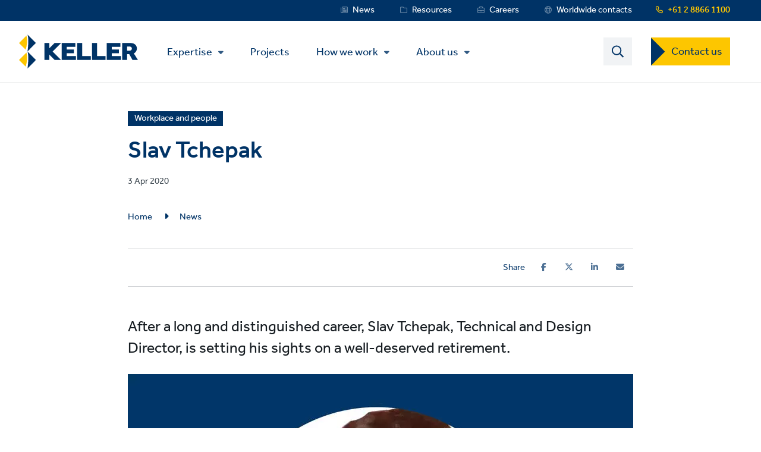

--- FILE ---
content_type: text/html; charset=UTF-8
request_url: https://www.keller.com.au/news/slav-tchepak
body_size: 35091
content:
<!DOCTYPE html>
<html lang="en-AU" dir="ltr" prefix="content: http://purl.org/rss/1.0/modules/content/  dc: http://purl.org/dc/terms/  foaf: http://xmlns.com/foaf/0.1/  og: http://ogp.me/ns#  rdfs: http://www.w3.org/2000/01/rdf-schema#  schema: http://schema.org/  sioc: http://rdfs.org/sioc/ns#  sioct: http://rdfs.org/sioc/types#  skos: http://www.w3.org/2004/02/skos/core#  xsd: http://www.w3.org/2001/XMLSchema# ">
  <head>
    <meta charset="utf-8" />
<script type="text/javascript">(window.NREUM||(NREUM={})).init={privacy:{cookies_enabled:false},ajax:{deny_list:[]},feature_flags:["soft_nav"],performance:{capture_marks:false,capture_detail:false,capture_measures:true}};(window.NREUM||(NREUM={})).loader_config={xpid:"VQ8OVlNQCBABVFBXAAMAX10G",licenseKey:"fd0d96d2d1",applicationID:"1015727997",browserID:"1015732690"};;/*! For license information please see nr-loader-spa-1.307.0.min.js.LICENSE.txt */
(()=>{var e,t,r={384:(e,t,r)=>{"use strict";r.d(t,{NT:()=>a,US:()=>u,Zm:()=>o,bQ:()=>d,dV:()=>c,pV:()=>l});var n=r(6154),i=r(1863),s=r(1910);const a={beacon:"bam.nr-data.net",errorBeacon:"bam.nr-data.net"};function o(){return n.gm.NREUM||(n.gm.NREUM={}),void 0===n.gm.newrelic&&(n.gm.newrelic=n.gm.NREUM),n.gm.NREUM}function c(){let e=o();return e.o||(e.o={ST:n.gm.setTimeout,SI:n.gm.setImmediate||n.gm.setInterval,CT:n.gm.clearTimeout,XHR:n.gm.XMLHttpRequest,REQ:n.gm.Request,EV:n.gm.Event,PR:n.gm.Promise,MO:n.gm.MutationObserver,FETCH:n.gm.fetch,WS:n.gm.WebSocket},(0,s.i)(...Object.values(e.o))),e}function d(e,t){let r=o();r.initializedAgents??={},t.initializedAt={ms:(0,i.t)(),date:new Date},r.initializedAgents[e]=t}function u(e,t){o()[e]=t}function l(){return function(){let e=o();const t=e.info||{};e.info={beacon:a.beacon,errorBeacon:a.errorBeacon,...t}}(),function(){let e=o();const t=e.init||{};e.init={...t}}(),c(),function(){let e=o();const t=e.loader_config||{};e.loader_config={...t}}(),o()}},782:(e,t,r)=>{"use strict";r.d(t,{T:()=>n});const n=r(860).K7.pageViewTiming},860:(e,t,r)=>{"use strict";r.d(t,{$J:()=>u,K7:()=>c,P3:()=>d,XX:()=>i,Yy:()=>o,df:()=>s,qY:()=>n,v4:()=>a});const n="events",i="jserrors",s="browser/blobs",a="rum",o="browser/logs",c={ajax:"ajax",genericEvents:"generic_events",jserrors:i,logging:"logging",metrics:"metrics",pageAction:"page_action",pageViewEvent:"page_view_event",pageViewTiming:"page_view_timing",sessionReplay:"session_replay",sessionTrace:"session_trace",softNav:"soft_navigations",spa:"spa"},d={[c.pageViewEvent]:1,[c.pageViewTiming]:2,[c.metrics]:3,[c.jserrors]:4,[c.spa]:5,[c.ajax]:6,[c.sessionTrace]:7,[c.softNav]:8,[c.sessionReplay]:9,[c.logging]:10,[c.genericEvents]:11},u={[c.pageViewEvent]:a,[c.pageViewTiming]:n,[c.ajax]:n,[c.spa]:n,[c.softNav]:n,[c.metrics]:i,[c.jserrors]:i,[c.sessionTrace]:s,[c.sessionReplay]:s,[c.logging]:o,[c.genericEvents]:"ins"}},944:(e,t,r)=>{"use strict";r.d(t,{R:()=>i});var n=r(3241);function i(e,t){"function"==typeof console.debug&&(console.debug("New Relic Warning: https://github.com/newrelic/newrelic-browser-agent/blob/main/docs/warning-codes.md#".concat(e),t),(0,n.W)({agentIdentifier:null,drained:null,type:"data",name:"warn",feature:"warn",data:{code:e,secondary:t}}))}},993:(e,t,r)=>{"use strict";r.d(t,{A$:()=>s,ET:()=>a,TZ:()=>o,p_:()=>i});var n=r(860);const i={ERROR:"ERROR",WARN:"WARN",INFO:"INFO",DEBUG:"DEBUG",TRACE:"TRACE"},s={OFF:0,ERROR:1,WARN:2,INFO:3,DEBUG:4,TRACE:5},a="log",o=n.K7.logging},1687:(e,t,r)=>{"use strict";r.d(t,{Ak:()=>d,Ze:()=>h,x3:()=>u});var n=r(3241),i=r(7836),s=r(3606),a=r(860),o=r(2646);const c={};function d(e,t){const r={staged:!1,priority:a.P3[t]||0};l(e),c[e].get(t)||c[e].set(t,r)}function u(e,t){e&&c[e]&&(c[e].get(t)&&c[e].delete(t),p(e,t,!1),c[e].size&&f(e))}function l(e){if(!e)throw new Error("agentIdentifier required");c[e]||(c[e]=new Map)}function h(e="",t="feature",r=!1){if(l(e),!e||!c[e].get(t)||r)return p(e,t);c[e].get(t).staged=!0,f(e)}function f(e){const t=Array.from(c[e]);t.every(([e,t])=>t.staged)&&(t.sort((e,t)=>e[1].priority-t[1].priority),t.forEach(([t])=>{c[e].delete(t),p(e,t)}))}function p(e,t,r=!0){const a=e?i.ee.get(e):i.ee,c=s.i.handlers;if(!a.aborted&&a.backlog&&c){if((0,n.W)({agentIdentifier:e,type:"lifecycle",name:"drain",feature:t}),r){const e=a.backlog[t],r=c[t];if(r){for(let t=0;e&&t<e.length;++t)g(e[t],r);Object.entries(r).forEach(([e,t])=>{Object.values(t||{}).forEach(t=>{t[0]?.on&&t[0]?.context()instanceof o.y&&t[0].on(e,t[1])})})}}a.isolatedBacklog||delete c[t],a.backlog[t]=null,a.emit("drain-"+t,[])}}function g(e,t){var r=e[1];Object.values(t[r]||{}).forEach(t=>{var r=e[0];if(t[0]===r){var n=t[1],i=e[3],s=e[2];n.apply(i,s)}})}},1738:(e,t,r)=>{"use strict";r.d(t,{U:()=>f,Y:()=>h});var n=r(3241),i=r(9908),s=r(1863),a=r(944),o=r(5701),c=r(3969),d=r(8362),u=r(860),l=r(4261);function h(e,t,r,s){const h=s||r;!h||h[e]&&h[e]!==d.d.prototype[e]||(h[e]=function(){(0,i.p)(c.xV,["API/"+e+"/called"],void 0,u.K7.metrics,r.ee),(0,n.W)({agentIdentifier:r.agentIdentifier,drained:!!o.B?.[r.agentIdentifier],type:"data",name:"api",feature:l.Pl+e,data:{}});try{return t.apply(this,arguments)}catch(e){(0,a.R)(23,e)}})}function f(e,t,r,n,a){const o=e.info;null===r?delete o.jsAttributes[t]:o.jsAttributes[t]=r,(a||null===r)&&(0,i.p)(l.Pl+n,[(0,s.t)(),t,r],void 0,"session",e.ee)}},1741:(e,t,r)=>{"use strict";r.d(t,{W:()=>s});var n=r(944),i=r(4261);class s{#e(e,...t){if(this[e]!==s.prototype[e])return this[e](...t);(0,n.R)(35,e)}addPageAction(e,t){return this.#e(i.hG,e,t)}register(e){return this.#e(i.eY,e)}recordCustomEvent(e,t){return this.#e(i.fF,e,t)}setPageViewName(e,t){return this.#e(i.Fw,e,t)}setCustomAttribute(e,t,r){return this.#e(i.cD,e,t,r)}noticeError(e,t){return this.#e(i.o5,e,t)}setUserId(e,t=!1){return this.#e(i.Dl,e,t)}setApplicationVersion(e){return this.#e(i.nb,e)}setErrorHandler(e){return this.#e(i.bt,e)}addRelease(e,t){return this.#e(i.k6,e,t)}log(e,t){return this.#e(i.$9,e,t)}start(){return this.#e(i.d3)}finished(e){return this.#e(i.BL,e)}recordReplay(){return this.#e(i.CH)}pauseReplay(){return this.#e(i.Tb)}addToTrace(e){return this.#e(i.U2,e)}setCurrentRouteName(e){return this.#e(i.PA,e)}interaction(e){return this.#e(i.dT,e)}wrapLogger(e,t,r){return this.#e(i.Wb,e,t,r)}measure(e,t){return this.#e(i.V1,e,t)}consent(e){return this.#e(i.Pv,e)}}},1863:(e,t,r)=>{"use strict";function n(){return Math.floor(performance.now())}r.d(t,{t:()=>n})},1910:(e,t,r)=>{"use strict";r.d(t,{i:()=>s});var n=r(944);const i=new Map;function s(...e){return e.every(e=>{if(i.has(e))return i.get(e);const t="function"==typeof e?e.toString():"",r=t.includes("[native code]"),s=t.includes("nrWrapper");return r||s||(0,n.R)(64,e?.name||t),i.set(e,r),r})}},2555:(e,t,r)=>{"use strict";r.d(t,{D:()=>o,f:()=>a});var n=r(384),i=r(8122);const s={beacon:n.NT.beacon,errorBeacon:n.NT.errorBeacon,licenseKey:void 0,applicationID:void 0,sa:void 0,queueTime:void 0,applicationTime:void 0,ttGuid:void 0,user:void 0,account:void 0,product:void 0,extra:void 0,jsAttributes:{},userAttributes:void 0,atts:void 0,transactionName:void 0,tNamePlain:void 0};function a(e){try{return!!e.licenseKey&&!!e.errorBeacon&&!!e.applicationID}catch(e){return!1}}const o=e=>(0,i.a)(e,s)},2614:(e,t,r)=>{"use strict";r.d(t,{BB:()=>a,H3:()=>n,g:()=>d,iL:()=>c,tS:()=>o,uh:()=>i,wk:()=>s});const n="NRBA",i="SESSION",s=144e5,a=18e5,o={STARTED:"session-started",PAUSE:"session-pause",RESET:"session-reset",RESUME:"session-resume",UPDATE:"session-update"},c={SAME_TAB:"same-tab",CROSS_TAB:"cross-tab"},d={OFF:0,FULL:1,ERROR:2}},2646:(e,t,r)=>{"use strict";r.d(t,{y:()=>n});class n{constructor(e){this.contextId=e}}},2843:(e,t,r)=>{"use strict";r.d(t,{G:()=>s,u:()=>i});var n=r(3878);function i(e,t=!1,r,i){(0,n.DD)("visibilitychange",function(){if(t)return void("hidden"===document.visibilityState&&e());e(document.visibilityState)},r,i)}function s(e,t,r){(0,n.sp)("pagehide",e,t,r)}},3241:(e,t,r)=>{"use strict";r.d(t,{W:()=>s});var n=r(6154);const i="newrelic";function s(e={}){try{n.gm.dispatchEvent(new CustomEvent(i,{detail:e}))}catch(e){}}},3304:(e,t,r)=>{"use strict";r.d(t,{A:()=>s});var n=r(7836);const i=()=>{const e=new WeakSet;return(t,r)=>{if("object"==typeof r&&null!==r){if(e.has(r))return;e.add(r)}return r}};function s(e){try{return JSON.stringify(e,i())??""}catch(e){try{n.ee.emit("internal-error",[e])}catch(e){}return""}}},3333:(e,t,r)=>{"use strict";r.d(t,{$v:()=>u,TZ:()=>n,Xh:()=>c,Zp:()=>i,kd:()=>d,mq:()=>o,nf:()=>a,qN:()=>s});const n=r(860).K7.genericEvents,i=["auxclick","click","copy","keydown","paste","scrollend"],s=["focus","blur"],a=4,o=1e3,c=2e3,d=["PageAction","UserAction","BrowserPerformance"],u={RESOURCES:"experimental.resources",REGISTER:"register"}},3434:(e,t,r)=>{"use strict";r.d(t,{Jt:()=>s,YM:()=>d});var n=r(7836),i=r(5607);const s="nr@original:".concat(i.W),a=50;var o=Object.prototype.hasOwnProperty,c=!1;function d(e,t){return e||(e=n.ee),r.inPlace=function(e,t,n,i,s){n||(n="");const a="-"===n.charAt(0);for(let o=0;o<t.length;o++){const c=t[o],d=e[c];l(d)||(e[c]=r(d,a?c+n:n,i,c,s))}},r.flag=s,r;function r(t,r,n,c,d){return l(t)?t:(r||(r=""),nrWrapper[s]=t,function(e,t,r){if(Object.defineProperty&&Object.keys)try{return Object.keys(e).forEach(function(r){Object.defineProperty(t,r,{get:function(){return e[r]},set:function(t){return e[r]=t,t}})}),t}catch(e){u([e],r)}for(var n in e)o.call(e,n)&&(t[n]=e[n])}(t,nrWrapper,e),nrWrapper);function nrWrapper(){var s,o,l,h;let f;try{o=this,s=[...arguments],l="function"==typeof n?n(s,o):n||{}}catch(t){u([t,"",[s,o,c],l],e)}i(r+"start",[s,o,c],l,d);const p=performance.now();let g;try{return h=t.apply(o,s),g=performance.now(),h}catch(e){throw g=performance.now(),i(r+"err",[s,o,e],l,d),f=e,f}finally{const e=g-p,t={start:p,end:g,duration:e,isLongTask:e>=a,methodName:c,thrownError:f};t.isLongTask&&i("long-task",[t,o],l,d),i(r+"end",[s,o,h],l,d)}}}function i(r,n,i,s){if(!c||t){var a=c;c=!0;try{e.emit(r,n,i,t,s)}catch(t){u([t,r,n,i],e)}c=a}}}function u(e,t){t||(t=n.ee);try{t.emit("internal-error",e)}catch(e){}}function l(e){return!(e&&"function"==typeof e&&e.apply&&!e[s])}},3606:(e,t,r)=>{"use strict";r.d(t,{i:()=>s});var n=r(9908);s.on=a;var i=s.handlers={};function s(e,t,r,s){a(s||n.d,i,e,t,r)}function a(e,t,r,i,s){s||(s="feature"),e||(e=n.d);var a=t[s]=t[s]||{};(a[r]=a[r]||[]).push([e,i])}},3738:(e,t,r)=>{"use strict";r.d(t,{He:()=>i,Kp:()=>o,Lc:()=>d,Rz:()=>u,TZ:()=>n,bD:()=>s,d3:()=>a,jx:()=>l,sl:()=>h,uP:()=>c});const n=r(860).K7.sessionTrace,i="bstResource",s="resource",a="-start",o="-end",c="fn"+a,d="fn"+o,u="pushState",l=1e3,h=3e4},3785:(e,t,r)=>{"use strict";r.d(t,{R:()=>c,b:()=>d});var n=r(9908),i=r(1863),s=r(860),a=r(3969),o=r(993);function c(e,t,r={},c=o.p_.INFO,d=!0,u,l=(0,i.t)()){(0,n.p)(a.xV,["API/logging/".concat(c.toLowerCase(),"/called")],void 0,s.K7.metrics,e),(0,n.p)(o.ET,[l,t,r,c,d,u],void 0,s.K7.logging,e)}function d(e){return"string"==typeof e&&Object.values(o.p_).some(t=>t===e.toUpperCase().trim())}},3878:(e,t,r)=>{"use strict";function n(e,t){return{capture:e,passive:!1,signal:t}}function i(e,t,r=!1,i){window.addEventListener(e,t,n(r,i))}function s(e,t,r=!1,i){document.addEventListener(e,t,n(r,i))}r.d(t,{DD:()=>s,jT:()=>n,sp:()=>i})},3962:(e,t,r)=>{"use strict";r.d(t,{AM:()=>a,O2:()=>l,OV:()=>s,Qu:()=>h,TZ:()=>c,ih:()=>f,pP:()=>o,t1:()=>u,tC:()=>i,wD:()=>d});var n=r(860);const i=["click","keydown","submit"],s="popstate",a="api",o="initialPageLoad",c=n.K7.softNav,d=5e3,u=500,l={INITIAL_PAGE_LOAD:"",ROUTE_CHANGE:1,UNSPECIFIED:2},h={INTERACTION:1,AJAX:2,CUSTOM_END:3,CUSTOM_TRACER:4},f={IP:"in progress",PF:"pending finish",FIN:"finished",CAN:"cancelled"}},3969:(e,t,r)=>{"use strict";r.d(t,{TZ:()=>n,XG:()=>o,rs:()=>i,xV:()=>a,z_:()=>s});const n=r(860).K7.metrics,i="sm",s="cm",a="storeSupportabilityMetrics",o="storeEventMetrics"},4234:(e,t,r)=>{"use strict";r.d(t,{W:()=>s});var n=r(7836),i=r(1687);class s{constructor(e,t){this.agentIdentifier=e,this.ee=n.ee.get(e),this.featureName=t,this.blocked=!1}deregisterDrain(){(0,i.x3)(this.agentIdentifier,this.featureName)}}},4261:(e,t,r)=>{"use strict";r.d(t,{$9:()=>u,BL:()=>c,CH:()=>p,Dl:()=>R,Fw:()=>w,PA:()=>v,Pl:()=>n,Pv:()=>A,Tb:()=>h,U2:()=>a,V1:()=>E,Wb:()=>T,bt:()=>y,cD:()=>b,d3:()=>x,dT:()=>d,eY:()=>g,fF:()=>f,hG:()=>s,hw:()=>i,k6:()=>o,nb:()=>m,o5:()=>l});const n="api-",i=n+"ixn-",s="addPageAction",a="addToTrace",o="addRelease",c="finished",d="interaction",u="log",l="noticeError",h="pauseReplay",f="recordCustomEvent",p="recordReplay",g="register",m="setApplicationVersion",v="setCurrentRouteName",b="setCustomAttribute",y="setErrorHandler",w="setPageViewName",R="setUserId",x="start",T="wrapLogger",E="measure",A="consent"},4387:(e,t,r)=>{"use strict";function n(e={}){return!(!e.id||!e.name)}function i(e){return"string"==typeof e&&e.trim().length<501||"number"==typeof e}function s(e,t){if(2!==t?.harvestEndpointVersion)return{};const r=t.agentRef.runtime.appMetadata.agents[0].entityGuid;return n(e)?{"source.id":e.id,"source.name":e.name,"source.type":e.type,"parent.id":e.parent?.id||r}:{"entity.guid":r,appId:t.agentRef.info.applicationID}}r.d(t,{Ux:()=>s,c7:()=>n,yo:()=>i})},5205:(e,t,r)=>{"use strict";r.d(t,{j:()=>S});var n=r(384),i=r(1741);var s=r(2555),a=r(3333);const o=e=>{if(!e||"string"!=typeof e)return!1;try{document.createDocumentFragment().querySelector(e)}catch{return!1}return!0};var c=r(2614),d=r(944),u=r(8122);const l="[data-nr-mask]",h=e=>(0,u.a)(e,(()=>{const e={feature_flags:[],experimental:{allow_registered_children:!1,resources:!1},mask_selector:"*",block_selector:"[data-nr-block]",mask_input_options:{color:!1,date:!1,"datetime-local":!1,email:!1,month:!1,number:!1,range:!1,search:!1,tel:!1,text:!1,time:!1,url:!1,week:!1,textarea:!1,select:!1,password:!0}};return{ajax:{deny_list:void 0,block_internal:!0,enabled:!0,autoStart:!0},api:{get allow_registered_children(){return e.feature_flags.includes(a.$v.REGISTER)||e.experimental.allow_registered_children},set allow_registered_children(t){e.experimental.allow_registered_children=t},duplicate_registered_data:!1},browser_consent_mode:{enabled:!1},distributed_tracing:{enabled:void 0,exclude_newrelic_header:void 0,cors_use_newrelic_header:void 0,cors_use_tracecontext_headers:void 0,allowed_origins:void 0},get feature_flags(){return e.feature_flags},set feature_flags(t){e.feature_flags=t},generic_events:{enabled:!0,autoStart:!0},harvest:{interval:30},jserrors:{enabled:!0,autoStart:!0},logging:{enabled:!0,autoStart:!0},metrics:{enabled:!0,autoStart:!0},obfuscate:void 0,page_action:{enabled:!0},page_view_event:{enabled:!0,autoStart:!0},page_view_timing:{enabled:!0,autoStart:!0},performance:{capture_marks:!1,capture_measures:!1,capture_detail:!0,resources:{get enabled(){return e.feature_flags.includes(a.$v.RESOURCES)||e.experimental.resources},set enabled(t){e.experimental.resources=t},asset_types:[],first_party_domains:[],ignore_newrelic:!0}},privacy:{cookies_enabled:!0},proxy:{assets:void 0,beacon:void 0},session:{expiresMs:c.wk,inactiveMs:c.BB},session_replay:{autoStart:!0,enabled:!1,preload:!1,sampling_rate:10,error_sampling_rate:100,collect_fonts:!1,inline_images:!1,fix_stylesheets:!0,mask_all_inputs:!0,get mask_text_selector(){return e.mask_selector},set mask_text_selector(t){o(t)?e.mask_selector="".concat(t,",").concat(l):""===t||null===t?e.mask_selector=l:(0,d.R)(5,t)},get block_class(){return"nr-block"},get ignore_class(){return"nr-ignore"},get mask_text_class(){return"nr-mask"},get block_selector(){return e.block_selector},set block_selector(t){o(t)?e.block_selector+=",".concat(t):""!==t&&(0,d.R)(6,t)},get mask_input_options(){return e.mask_input_options},set mask_input_options(t){t&&"object"==typeof t?e.mask_input_options={...t,password:!0}:(0,d.R)(7,t)}},session_trace:{enabled:!0,autoStart:!0},soft_navigations:{enabled:!0,autoStart:!0},spa:{enabled:!0,autoStart:!0},ssl:void 0,user_actions:{enabled:!0,elementAttributes:["id","className","tagName","type"]}}})());var f=r(6154),p=r(9324);let g=0;const m={buildEnv:p.F3,distMethod:p.Xs,version:p.xv,originTime:f.WN},v={consented:!1},b={appMetadata:{},get consented(){return this.session?.state?.consent||v.consented},set consented(e){v.consented=e},customTransaction:void 0,denyList:void 0,disabled:!1,harvester:void 0,isolatedBacklog:!1,isRecording:!1,loaderType:void 0,maxBytes:3e4,obfuscator:void 0,onerror:void 0,ptid:void 0,releaseIds:{},session:void 0,timeKeeper:void 0,registeredEntities:[],jsAttributesMetadata:{bytes:0},get harvestCount(){return++g}},y=e=>{const t=(0,u.a)(e,b),r=Object.keys(m).reduce((e,t)=>(e[t]={value:m[t],writable:!1,configurable:!0,enumerable:!0},e),{});return Object.defineProperties(t,r)};var w=r(5701);const R=e=>{const t=e.startsWith("http");e+="/",r.p=t?e:"https://"+e};var x=r(7836),T=r(3241);const E={accountID:void 0,trustKey:void 0,agentID:void 0,licenseKey:void 0,applicationID:void 0,xpid:void 0},A=e=>(0,u.a)(e,E),_=new Set;function S(e,t={},r,a){let{init:o,info:c,loader_config:d,runtime:u={},exposed:l=!0}=t;if(!c){const e=(0,n.pV)();o=e.init,c=e.info,d=e.loader_config}e.init=h(o||{}),e.loader_config=A(d||{}),c.jsAttributes??={},f.bv&&(c.jsAttributes.isWorker=!0),e.info=(0,s.D)(c);const p=e.init,g=[c.beacon,c.errorBeacon];_.has(e.agentIdentifier)||(p.proxy.assets&&(R(p.proxy.assets),g.push(p.proxy.assets)),p.proxy.beacon&&g.push(p.proxy.beacon),e.beacons=[...g],function(e){const t=(0,n.pV)();Object.getOwnPropertyNames(i.W.prototype).forEach(r=>{const n=i.W.prototype[r];if("function"!=typeof n||"constructor"===n)return;let s=t[r];e[r]&&!1!==e.exposed&&"micro-agent"!==e.runtime?.loaderType&&(t[r]=(...t)=>{const n=e[r](...t);return s?s(...t):n})})}(e),(0,n.US)("activatedFeatures",w.B)),u.denyList=[...p.ajax.deny_list||[],...p.ajax.block_internal?g:[]],u.ptid=e.agentIdentifier,u.loaderType=r,e.runtime=y(u),_.has(e.agentIdentifier)||(e.ee=x.ee.get(e.agentIdentifier),e.exposed=l,(0,T.W)({agentIdentifier:e.agentIdentifier,drained:!!w.B?.[e.agentIdentifier],type:"lifecycle",name:"initialize",feature:void 0,data:e.config})),_.add(e.agentIdentifier)}},5270:(e,t,r)=>{"use strict";r.d(t,{Aw:()=>a,SR:()=>s,rF:()=>o});var n=r(384),i=r(7767);function s(e){return!!(0,n.dV)().o.MO&&(0,i.V)(e)&&!0===e?.session_trace.enabled}function a(e){return!0===e?.session_replay.preload&&s(e)}function o(e,t){try{if("string"==typeof t?.type){if("password"===t.type.toLowerCase())return"*".repeat(e?.length||0);if(void 0!==t?.dataset?.nrUnmask||t?.classList?.contains("nr-unmask"))return e}}catch(e){}return"string"==typeof e?e.replace(/[\S]/g,"*"):"*".repeat(e?.length||0)}},5289:(e,t,r)=>{"use strict";r.d(t,{GG:()=>a,Qr:()=>c,sB:()=>o});var n=r(3878),i=r(6389);function s(){return"undefined"==typeof document||"complete"===document.readyState}function a(e,t){if(s())return e();const r=(0,i.J)(e),a=setInterval(()=>{s()&&(clearInterval(a),r())},500);(0,n.sp)("load",r,t)}function o(e){if(s())return e();(0,n.DD)("DOMContentLoaded",e)}function c(e){if(s())return e();(0,n.sp)("popstate",e)}},5607:(e,t,r)=>{"use strict";r.d(t,{W:()=>n});const n=(0,r(9566).bz)()},5701:(e,t,r)=>{"use strict";r.d(t,{B:()=>s,t:()=>a});var n=r(3241);const i=new Set,s={};function a(e,t){const r=t.agentIdentifier;s[r]??={},e&&"object"==typeof e&&(i.has(r)||(t.ee.emit("rumresp",[e]),s[r]=e,i.add(r),(0,n.W)({agentIdentifier:r,loaded:!0,drained:!0,type:"lifecycle",name:"load",feature:void 0,data:e})))}},6154:(e,t,r)=>{"use strict";r.d(t,{OF:()=>d,RI:()=>i,WN:()=>h,bv:()=>s,eN:()=>f,gm:()=>a,lR:()=>l,m:()=>c,mw:()=>o,sb:()=>u});var n=r(1863);const i="undefined"!=typeof window&&!!window.document,s="undefined"!=typeof WorkerGlobalScope&&("undefined"!=typeof self&&self instanceof WorkerGlobalScope&&self.navigator instanceof WorkerNavigator||"undefined"!=typeof globalThis&&globalThis instanceof WorkerGlobalScope&&globalThis.navigator instanceof WorkerNavigator),a=i?window:"undefined"!=typeof WorkerGlobalScope&&("undefined"!=typeof self&&self instanceof WorkerGlobalScope&&self||"undefined"!=typeof globalThis&&globalThis instanceof WorkerGlobalScope&&globalThis),o=Boolean("hidden"===a?.document?.visibilityState),c=""+a?.location,d=/iPad|iPhone|iPod/.test(a.navigator?.userAgent),u=d&&"undefined"==typeof SharedWorker,l=(()=>{const e=a.navigator?.userAgent?.match(/Firefox[/\s](\d+\.\d+)/);return Array.isArray(e)&&e.length>=2?+e[1]:0})(),h=Date.now()-(0,n.t)(),f=()=>"undefined"!=typeof PerformanceNavigationTiming&&a?.performance?.getEntriesByType("navigation")?.[0]?.responseStart},6344:(e,t,r)=>{"use strict";r.d(t,{BB:()=>u,Qb:()=>l,TZ:()=>i,Ug:()=>a,Vh:()=>s,_s:()=>o,bc:()=>d,yP:()=>c});var n=r(2614);const i=r(860).K7.sessionReplay,s="errorDuringReplay",a=.12,o={DomContentLoaded:0,Load:1,FullSnapshot:2,IncrementalSnapshot:3,Meta:4,Custom:5},c={[n.g.ERROR]:15e3,[n.g.FULL]:3e5,[n.g.OFF]:0},d={RESET:{message:"Session was reset",sm:"Reset"},IMPORT:{message:"Recorder failed to import",sm:"Import"},TOO_MANY:{message:"429: Too Many Requests",sm:"Too-Many"},TOO_BIG:{message:"Payload was too large",sm:"Too-Big"},CROSS_TAB:{message:"Session Entity was set to OFF on another tab",sm:"Cross-Tab"},ENTITLEMENTS:{message:"Session Replay is not allowed and will not be started",sm:"Entitlement"}},u=5e3,l={API:"api",RESUME:"resume",SWITCH_TO_FULL:"switchToFull",INITIALIZE:"initialize",PRELOAD:"preload"}},6389:(e,t,r)=>{"use strict";function n(e,t=500,r={}){const n=r?.leading||!1;let i;return(...r)=>{n&&void 0===i&&(e.apply(this,r),i=setTimeout(()=>{i=clearTimeout(i)},t)),n||(clearTimeout(i),i=setTimeout(()=>{e.apply(this,r)},t))}}function i(e){let t=!1;return(...r)=>{t||(t=!0,e.apply(this,r))}}r.d(t,{J:()=>i,s:()=>n})},6630:(e,t,r)=>{"use strict";r.d(t,{T:()=>n});const n=r(860).K7.pageViewEvent},6774:(e,t,r)=>{"use strict";r.d(t,{T:()=>n});const n=r(860).K7.jserrors},7295:(e,t,r)=>{"use strict";r.d(t,{Xv:()=>a,gX:()=>i,iW:()=>s});var n=[];function i(e){if(!e||s(e))return!1;if(0===n.length)return!0;if("*"===n[0].hostname)return!1;for(var t=0;t<n.length;t++){var r=n[t];if(r.hostname.test(e.hostname)&&r.pathname.test(e.pathname))return!1}return!0}function s(e){return void 0===e.hostname}function a(e){if(n=[],e&&e.length)for(var t=0;t<e.length;t++){let r=e[t];if(!r)continue;if("*"===r)return void(n=[{hostname:"*"}]);0===r.indexOf("http://")?r=r.substring(7):0===r.indexOf("https://")&&(r=r.substring(8));const i=r.indexOf("/");let s,a;i>0?(s=r.substring(0,i),a=r.substring(i)):(s=r,a="*");let[c]=s.split(":");n.push({hostname:o(c),pathname:o(a,!0)})}}function o(e,t=!1){const r=e.replace(/[.+?^${}()|[\]\\]/g,e=>"\\"+e).replace(/\*/g,".*?");return new RegExp((t?"^":"")+r+"$")}},7485:(e,t,r)=>{"use strict";r.d(t,{D:()=>i});var n=r(6154);function i(e){if(0===(e||"").indexOf("data:"))return{protocol:"data"};try{const t=new URL(e,location.href),r={port:t.port,hostname:t.hostname,pathname:t.pathname,search:t.search,protocol:t.protocol.slice(0,t.protocol.indexOf(":")),sameOrigin:t.protocol===n.gm?.location?.protocol&&t.host===n.gm?.location?.host};return r.port&&""!==r.port||("http:"===t.protocol&&(r.port="80"),"https:"===t.protocol&&(r.port="443")),r.pathname&&""!==r.pathname?r.pathname.startsWith("/")||(r.pathname="/".concat(r.pathname)):r.pathname="/",r}catch(e){return{}}}},7699:(e,t,r)=>{"use strict";r.d(t,{It:()=>s,KC:()=>o,No:()=>i,qh:()=>a});var n=r(860);const i=16e3,s=1e6,a="SESSION_ERROR",o={[n.K7.logging]:!0,[n.K7.genericEvents]:!1,[n.K7.jserrors]:!1,[n.K7.ajax]:!1}},7767:(e,t,r)=>{"use strict";r.d(t,{V:()=>i});var n=r(6154);const i=e=>n.RI&&!0===e?.privacy.cookies_enabled},7836:(e,t,r)=>{"use strict";r.d(t,{P:()=>o,ee:()=>c});var n=r(384),i=r(8990),s=r(2646),a=r(5607);const o="nr@context:".concat(a.W),c=function e(t,r){var n={},a={},u={},l=!1;try{l=16===r.length&&d.initializedAgents?.[r]?.runtime.isolatedBacklog}catch(e){}var h={on:p,addEventListener:p,removeEventListener:function(e,t){var r=n[e];if(!r)return;for(var i=0;i<r.length;i++)r[i]===t&&r.splice(i,1)},emit:function(e,r,n,i,s){!1!==s&&(s=!0);if(c.aborted&&!i)return;t&&s&&t.emit(e,r,n);var o=f(n);g(e).forEach(e=>{e.apply(o,r)});var d=v()[a[e]];d&&d.push([h,e,r,o]);return o},get:m,listeners:g,context:f,buffer:function(e,t){const r=v();if(t=t||"feature",h.aborted)return;Object.entries(e||{}).forEach(([e,n])=>{a[n]=t,t in r||(r[t]=[])})},abort:function(){h._aborted=!0,Object.keys(h.backlog).forEach(e=>{delete h.backlog[e]})},isBuffering:function(e){return!!v()[a[e]]},debugId:r,backlog:l?{}:t&&"object"==typeof t.backlog?t.backlog:{},isolatedBacklog:l};return Object.defineProperty(h,"aborted",{get:()=>{let e=h._aborted||!1;return e||(t&&(e=t.aborted),e)}}),h;function f(e){return e&&e instanceof s.y?e:e?(0,i.I)(e,o,()=>new s.y(o)):new s.y(o)}function p(e,t){n[e]=g(e).concat(t)}function g(e){return n[e]||[]}function m(t){return u[t]=u[t]||e(h,t)}function v(){return h.backlog}}(void 0,"globalEE"),d=(0,n.Zm)();d.ee||(d.ee=c)},8122:(e,t,r)=>{"use strict";r.d(t,{a:()=>i});var n=r(944);function i(e,t){try{if(!e||"object"!=typeof e)return(0,n.R)(3);if(!t||"object"!=typeof t)return(0,n.R)(4);const r=Object.create(Object.getPrototypeOf(t),Object.getOwnPropertyDescriptors(t)),s=0===Object.keys(r).length?e:r;for(let a in s)if(void 0!==e[a])try{if(null===e[a]){r[a]=null;continue}Array.isArray(e[a])&&Array.isArray(t[a])?r[a]=Array.from(new Set([...e[a],...t[a]])):"object"==typeof e[a]&&"object"==typeof t[a]?r[a]=i(e[a],t[a]):r[a]=e[a]}catch(e){r[a]||(0,n.R)(1,e)}return r}catch(e){(0,n.R)(2,e)}}},8139:(e,t,r)=>{"use strict";r.d(t,{u:()=>h});var n=r(7836),i=r(3434),s=r(8990),a=r(6154);const o={},c=a.gm.XMLHttpRequest,d="addEventListener",u="removeEventListener",l="nr@wrapped:".concat(n.P);function h(e){var t=function(e){return(e||n.ee).get("events")}(e);if(o[t.debugId]++)return t;o[t.debugId]=1;var r=(0,i.YM)(t,!0);function h(e){r.inPlace(e,[d,u],"-",p)}function p(e,t){return e[1]}return"getPrototypeOf"in Object&&(a.RI&&f(document,h),c&&f(c.prototype,h),f(a.gm,h)),t.on(d+"-start",function(e,t){var n=e[1];if(null!==n&&("function"==typeof n||"object"==typeof n)&&"newrelic"!==e[0]){var i=(0,s.I)(n,l,function(){var e={object:function(){if("function"!=typeof n.handleEvent)return;return n.handleEvent.apply(n,arguments)},function:n}[typeof n];return e?r(e,"fn-",null,e.name||"anonymous"):n});this.wrapped=e[1]=i}}),t.on(u+"-start",function(e){e[1]=this.wrapped||e[1]}),t}function f(e,t,...r){let n=e;for(;"object"==typeof n&&!Object.prototype.hasOwnProperty.call(n,d);)n=Object.getPrototypeOf(n);n&&t(n,...r)}},8362:(e,t,r)=>{"use strict";r.d(t,{d:()=>s});var n=r(9566),i=r(1741);class s extends i.W{agentIdentifier=(0,n.LA)(16)}},8374:(e,t,r)=>{r.nc=(()=>{try{return document?.currentScript?.nonce}catch(e){}return""})()},8990:(e,t,r)=>{"use strict";r.d(t,{I:()=>i});var n=Object.prototype.hasOwnProperty;function i(e,t,r){if(n.call(e,t))return e[t];var i=r();if(Object.defineProperty&&Object.keys)try{return Object.defineProperty(e,t,{value:i,writable:!0,enumerable:!1}),i}catch(e){}return e[t]=i,i}},9300:(e,t,r)=>{"use strict";r.d(t,{T:()=>n});const n=r(860).K7.ajax},9324:(e,t,r)=>{"use strict";r.d(t,{AJ:()=>a,F3:()=>i,Xs:()=>s,Yq:()=>o,xv:()=>n});const n="1.307.0",i="PROD",s="CDN",a="@newrelic/rrweb",o="1.0.1"},9566:(e,t,r)=>{"use strict";r.d(t,{LA:()=>o,ZF:()=>c,bz:()=>a,el:()=>d});var n=r(6154);const i="xxxxxxxx-xxxx-4xxx-yxxx-xxxxxxxxxxxx";function s(e,t){return e?15&e[t]:16*Math.random()|0}function a(){const e=n.gm?.crypto||n.gm?.msCrypto;let t,r=0;return e&&e.getRandomValues&&(t=e.getRandomValues(new Uint8Array(30))),i.split("").map(e=>"x"===e?s(t,r++).toString(16):"y"===e?(3&s()|8).toString(16):e).join("")}function o(e){const t=n.gm?.crypto||n.gm?.msCrypto;let r,i=0;t&&t.getRandomValues&&(r=t.getRandomValues(new Uint8Array(e)));const a=[];for(var o=0;o<e;o++)a.push(s(r,i++).toString(16));return a.join("")}function c(){return o(16)}function d(){return o(32)}},9908:(e,t,r)=>{"use strict";r.d(t,{d:()=>n,p:()=>i});var n=r(7836).ee.get("handle");function i(e,t,r,i,s){s?(s.buffer([e],i),s.emit(e,t,r)):(n.buffer([e],i),n.emit(e,t,r))}}},n={};function i(e){var t=n[e];if(void 0!==t)return t.exports;var s=n[e]={exports:{}};return r[e](s,s.exports,i),s.exports}i.m=r,i.d=(e,t)=>{for(var r in t)i.o(t,r)&&!i.o(e,r)&&Object.defineProperty(e,r,{enumerable:!0,get:t[r]})},i.f={},i.e=e=>Promise.all(Object.keys(i.f).reduce((t,r)=>(i.f[r](e,t),t),[])),i.u=e=>({212:"nr-spa-compressor",249:"nr-spa-recorder",478:"nr-spa"}[e]+"-1.307.0.min.js"),i.o=(e,t)=>Object.prototype.hasOwnProperty.call(e,t),e={},t="NRBA-1.307.0.PROD:",i.l=(r,n,s,a)=>{if(e[r])e[r].push(n);else{var o,c;if(void 0!==s)for(var d=document.getElementsByTagName("script"),u=0;u<d.length;u++){var l=d[u];if(l.getAttribute("src")==r||l.getAttribute("data-webpack")==t+s){o=l;break}}if(!o){c=!0;var h={478:"sha512-bFoj7wd1EcCTt0jkKdFkw+gjDdU092aP1BOVh5n0PjhLNtBCSXj4vpjfIJR8zH8Bn6/XPpFl3gSNOuWVJ98iug==",249:"sha512-FRHQNWDGImhEo7a7lqCuCt6xlBgommnGc+JH2/YGJlngDoH+/3jpT/cyFpwi2M5G6srPVN4wLxrVqskf6KB7bg==",212:"sha512-okml4IaluCF10UG6SWzY+cKPgBNvH2+S5f1FxomzQUHf608N0b9dwoBv/ZFAhJhrdxPgTA4AxlBzwGcjMGIlQQ=="};(o=document.createElement("script")).charset="utf-8",i.nc&&o.setAttribute("nonce",i.nc),o.setAttribute("data-webpack",t+s),o.src=r,0!==o.src.indexOf(window.location.origin+"/")&&(o.crossOrigin="anonymous"),h[a]&&(o.integrity=h[a])}e[r]=[n];var f=(t,n)=>{o.onerror=o.onload=null,clearTimeout(p);var i=e[r];if(delete e[r],o.parentNode&&o.parentNode.removeChild(o),i&&i.forEach(e=>e(n)),t)return t(n)},p=setTimeout(f.bind(null,void 0,{type:"timeout",target:o}),12e4);o.onerror=f.bind(null,o.onerror),o.onload=f.bind(null,o.onload),c&&document.head.appendChild(o)}},i.r=e=>{"undefined"!=typeof Symbol&&Symbol.toStringTag&&Object.defineProperty(e,Symbol.toStringTag,{value:"Module"}),Object.defineProperty(e,"__esModule",{value:!0})},i.p="https://js-agent.newrelic.com/",(()=>{var e={38:0,788:0};i.f.j=(t,r)=>{var n=i.o(e,t)?e[t]:void 0;if(0!==n)if(n)r.push(n[2]);else{var s=new Promise((r,i)=>n=e[t]=[r,i]);r.push(n[2]=s);var a=i.p+i.u(t),o=new Error;i.l(a,r=>{if(i.o(e,t)&&(0!==(n=e[t])&&(e[t]=void 0),n)){var s=r&&("load"===r.type?"missing":r.type),a=r&&r.target&&r.target.src;o.message="Loading chunk "+t+" failed: ("+s+": "+a+")",o.name="ChunkLoadError",o.type=s,o.request=a,n[1](o)}},"chunk-"+t,t)}};var t=(t,r)=>{var n,s,[a,o,c]=r,d=0;if(a.some(t=>0!==e[t])){for(n in o)i.o(o,n)&&(i.m[n]=o[n]);if(c)c(i)}for(t&&t(r);d<a.length;d++)s=a[d],i.o(e,s)&&e[s]&&e[s][0](),e[s]=0},r=self["webpackChunk:NRBA-1.307.0.PROD"]=self["webpackChunk:NRBA-1.307.0.PROD"]||[];r.forEach(t.bind(null,0)),r.push=t.bind(null,r.push.bind(r))})(),(()=>{"use strict";i(8374);var e=i(8362),t=i(860);const r=Object.values(t.K7);var n=i(5205);var s=i(9908),a=i(1863),o=i(4261),c=i(1738);var d=i(1687),u=i(4234),l=i(5289),h=i(6154),f=i(944),p=i(5270),g=i(7767),m=i(6389),v=i(7699);class b extends u.W{constructor(e,t){super(e.agentIdentifier,t),this.agentRef=e,this.abortHandler=void 0,this.featAggregate=void 0,this.loadedSuccessfully=void 0,this.onAggregateImported=new Promise(e=>{this.loadedSuccessfully=e}),this.deferred=Promise.resolve(),!1===e.init[this.featureName].autoStart?this.deferred=new Promise((t,r)=>{this.ee.on("manual-start-all",(0,m.J)(()=>{(0,d.Ak)(e.agentIdentifier,this.featureName),t()}))}):(0,d.Ak)(e.agentIdentifier,t)}importAggregator(e,t,r={}){if(this.featAggregate)return;const n=async()=>{let n;await this.deferred;try{if((0,g.V)(e.init)){const{setupAgentSession:t}=await i.e(478).then(i.bind(i,8766));n=t(e)}}catch(e){(0,f.R)(20,e),this.ee.emit("internal-error",[e]),(0,s.p)(v.qh,[e],void 0,this.featureName,this.ee)}try{if(!this.#t(this.featureName,n,e.init))return(0,d.Ze)(this.agentIdentifier,this.featureName),void this.loadedSuccessfully(!1);const{Aggregate:i}=await t();this.featAggregate=new i(e,r),e.runtime.harvester.initializedAggregates.push(this.featAggregate),this.loadedSuccessfully(!0)}catch(e){(0,f.R)(34,e),this.abortHandler?.(),(0,d.Ze)(this.agentIdentifier,this.featureName,!0),this.loadedSuccessfully(!1),this.ee&&this.ee.abort()}};h.RI?(0,l.GG)(()=>n(),!0):n()}#t(e,r,n){if(this.blocked)return!1;switch(e){case t.K7.sessionReplay:return(0,p.SR)(n)&&!!r;case t.K7.sessionTrace:return!!r;default:return!0}}}var y=i(6630),w=i(2614),R=i(3241);class x extends b{static featureName=y.T;constructor(e){var t;super(e,y.T),this.setupInspectionEvents(e.agentIdentifier),t=e,(0,c.Y)(o.Fw,function(e,r){"string"==typeof e&&("/"!==e.charAt(0)&&(e="/"+e),t.runtime.customTransaction=(r||"http://custom.transaction")+e,(0,s.p)(o.Pl+o.Fw,[(0,a.t)()],void 0,void 0,t.ee))},t),this.importAggregator(e,()=>i.e(478).then(i.bind(i,2467)))}setupInspectionEvents(e){const t=(t,r)=>{t&&(0,R.W)({agentIdentifier:e,timeStamp:t.timeStamp,loaded:"complete"===t.target.readyState,type:"window",name:r,data:t.target.location+""})};(0,l.sB)(e=>{t(e,"DOMContentLoaded")}),(0,l.GG)(e=>{t(e,"load")}),(0,l.Qr)(e=>{t(e,"navigate")}),this.ee.on(w.tS.UPDATE,(t,r)=>{(0,R.W)({agentIdentifier:e,type:"lifecycle",name:"session",data:r})})}}var T=i(384);class E extends e.d{constructor(e){var t;(super(),h.gm)?(this.features={},(0,T.bQ)(this.agentIdentifier,this),this.desiredFeatures=new Set(e.features||[]),this.desiredFeatures.add(x),(0,n.j)(this,e,e.loaderType||"agent"),t=this,(0,c.Y)(o.cD,function(e,r,n=!1){if("string"==typeof e){if(["string","number","boolean"].includes(typeof r)||null===r)return(0,c.U)(t,e,r,o.cD,n);(0,f.R)(40,typeof r)}else(0,f.R)(39,typeof e)},t),function(e){(0,c.Y)(o.Dl,function(t,r=!1){if("string"!=typeof t&&null!==t)return void(0,f.R)(41,typeof t);const n=e.info.jsAttributes["enduser.id"];r&&null!=n&&n!==t?(0,s.p)(o.Pl+"setUserIdAndResetSession",[t],void 0,"session",e.ee):(0,c.U)(e,"enduser.id",t,o.Dl,!0)},e)}(this),function(e){(0,c.Y)(o.nb,function(t){if("string"==typeof t||null===t)return(0,c.U)(e,"application.version",t,o.nb,!1);(0,f.R)(42,typeof t)},e)}(this),function(e){(0,c.Y)(o.d3,function(){e.ee.emit("manual-start-all")},e)}(this),function(e){(0,c.Y)(o.Pv,function(t=!0){if("boolean"==typeof t){if((0,s.p)(o.Pl+o.Pv,[t],void 0,"session",e.ee),e.runtime.consented=t,t){const t=e.features.page_view_event;t.onAggregateImported.then(e=>{const r=t.featAggregate;e&&!r.sentRum&&r.sendRum()})}}else(0,f.R)(65,typeof t)},e)}(this),this.run()):(0,f.R)(21)}get config(){return{info:this.info,init:this.init,loader_config:this.loader_config,runtime:this.runtime}}get api(){return this}run(){try{const e=function(e){const t={};return r.forEach(r=>{t[r]=!!e[r]?.enabled}),t}(this.init),n=[...this.desiredFeatures];n.sort((e,r)=>t.P3[e.featureName]-t.P3[r.featureName]),n.forEach(r=>{if(!e[r.featureName]&&r.featureName!==t.K7.pageViewEvent)return;if(r.featureName===t.K7.spa)return void(0,f.R)(67);const n=function(e){switch(e){case t.K7.ajax:return[t.K7.jserrors];case t.K7.sessionTrace:return[t.K7.ajax,t.K7.pageViewEvent];case t.K7.sessionReplay:return[t.K7.sessionTrace];case t.K7.pageViewTiming:return[t.K7.pageViewEvent];default:return[]}}(r.featureName).filter(e=>!(e in this.features));n.length>0&&(0,f.R)(36,{targetFeature:r.featureName,missingDependencies:n}),this.features[r.featureName]=new r(this)})}catch(e){(0,f.R)(22,e);for(const e in this.features)this.features[e].abortHandler?.();const t=(0,T.Zm)();delete t.initializedAgents[this.agentIdentifier]?.features,delete this.sharedAggregator;return t.ee.get(this.agentIdentifier).abort(),!1}}}var A=i(2843),_=i(782);class S extends b{static featureName=_.T;constructor(e){super(e,_.T),h.RI&&((0,A.u)(()=>(0,s.p)("docHidden",[(0,a.t)()],void 0,_.T,this.ee),!0),(0,A.G)(()=>(0,s.p)("winPagehide",[(0,a.t)()],void 0,_.T,this.ee)),this.importAggregator(e,()=>i.e(478).then(i.bind(i,9917))))}}var O=i(3969);class I extends b{static featureName=O.TZ;constructor(e){super(e,O.TZ),h.RI&&document.addEventListener("securitypolicyviolation",e=>{(0,s.p)(O.xV,["Generic/CSPViolation/Detected"],void 0,this.featureName,this.ee)}),this.importAggregator(e,()=>i.e(478).then(i.bind(i,6555)))}}var N=i(6774),P=i(3878),D=i(3304);class k{constructor(e,t,r,n,i){this.name="UncaughtError",this.message="string"==typeof e?e:(0,D.A)(e),this.sourceURL=t,this.line=r,this.column=n,this.__newrelic=i}}function C(e){return M(e)?e:new k(void 0!==e?.message?e.message:e,e?.filename||e?.sourceURL,e?.lineno||e?.line,e?.colno||e?.col,e?.__newrelic,e?.cause)}function j(e){const t="Unhandled Promise Rejection: ";if(!e?.reason)return;if(M(e.reason)){try{e.reason.message.startsWith(t)||(e.reason.message=t+e.reason.message)}catch(e){}return C(e.reason)}const r=C(e.reason);return(r.message||"").startsWith(t)||(r.message=t+r.message),r}function L(e){if(e.error instanceof SyntaxError&&!/:\d+$/.test(e.error.stack?.trim())){const t=new k(e.message,e.filename,e.lineno,e.colno,e.error.__newrelic,e.cause);return t.name=SyntaxError.name,t}return M(e.error)?e.error:C(e)}function M(e){return e instanceof Error&&!!e.stack}function H(e,r,n,i,o=(0,a.t)()){"string"==typeof e&&(e=new Error(e)),(0,s.p)("err",[e,o,!1,r,n.runtime.isRecording,void 0,i],void 0,t.K7.jserrors,n.ee),(0,s.p)("uaErr",[],void 0,t.K7.genericEvents,n.ee)}var B=i(4387),K=i(993),W=i(3785);function U(e,{customAttributes:t={},level:r=K.p_.INFO}={},n,i,s=(0,a.t)()){(0,W.R)(n.ee,e,t,r,!1,i,s)}function F(e,r,n,i,c=(0,a.t)()){(0,s.p)(o.Pl+o.hG,[c,e,r,i],void 0,t.K7.genericEvents,n.ee)}function V(e,r,n,i,c=(0,a.t)()){const{start:d,end:u,customAttributes:l}=r||{},h={customAttributes:l||{}};if("object"!=typeof h.customAttributes||"string"!=typeof e||0===e.length)return void(0,f.R)(57);const p=(e,t)=>null==e?t:"number"==typeof e?e:e instanceof PerformanceMark?e.startTime:Number.NaN;if(h.start=p(d,0),h.end=p(u,c),Number.isNaN(h.start)||Number.isNaN(h.end))(0,f.R)(57);else{if(h.duration=h.end-h.start,!(h.duration<0))return(0,s.p)(o.Pl+o.V1,[h,e,i],void 0,t.K7.genericEvents,n.ee),h;(0,f.R)(58)}}function G(e,r={},n,i,c=(0,a.t)()){(0,s.p)(o.Pl+o.fF,[c,e,r,i],void 0,t.K7.genericEvents,n.ee)}function z(e){(0,c.Y)(o.eY,function(t){return Y(e,t)},e)}function Y(e,r,n){const i={};(0,f.R)(54,"newrelic.register"),r||={},r.type="MFE",r.licenseKey||=e.info.licenseKey,r.blocked=!1,r.parent=n||{};let o=()=>{};const c=e.runtime.registeredEntities,d=c.find(({metadata:{target:{id:e,name:t}}})=>e===r.id);if(d)return d.metadata.target.name!==r.name&&(d.metadata.target.name=r.name),d;const u=e=>{r.blocked=!0,o=e};e.init.api.allow_registered_children||u((0,m.J)(()=>(0,f.R)(55))),(0,B.c7)(r)||u((0,m.J)(()=>(0,f.R)(48,r))),(0,B.yo)(r.id)&&(0,B.yo)(r.name)||u((0,m.J)(()=>(0,f.R)(48,r)));const l={addPageAction:(t,n={})=>g(F,[t,{...i,...n},e],r),log:(t,n={})=>g(U,[t,{...n,customAttributes:{...i,...n.customAttributes||{}}},e],r),measure:(t,n={})=>g(V,[t,{...n,customAttributes:{...i,...n.customAttributes||{}}},e],r),noticeError:(t,n={})=>g(H,[t,{...i,...n},e],r),register:(t={})=>g(Y,[e,t],l.metadata.target),recordCustomEvent:(t,n={})=>g(G,[t,{...i,...n},e],r),setApplicationVersion:e=>p("application.version",e),setCustomAttribute:(e,t)=>p(e,t),setUserId:e=>p("enduser.id",e),metadata:{customAttributes:i,target:r}},h=()=>(r.blocked&&o(),r.blocked);h()||c.push(l);const p=(e,t)=>{h()||(i[e]=t)},g=(r,n,i)=>{if(h())return;const o=(0,a.t)();(0,s.p)(O.xV,["API/register/".concat(r.name,"/called")],void 0,t.K7.metrics,e.ee);try{return e.init.api.duplicate_registered_data&&"register"!==r.name&&r(...n,void 0,o),r(...n,i,o)}catch(e){(0,f.R)(50,e)}};return l}class Z extends b{static featureName=N.T;constructor(e){var t;super(e,N.T),t=e,(0,c.Y)(o.o5,(e,r)=>H(e,r,t),t),function(e){(0,c.Y)(o.bt,function(t){e.runtime.onerror=t},e)}(e),function(e){let t=0;(0,c.Y)(o.k6,function(e,r){++t>10||(this.runtime.releaseIds[e.slice(-200)]=(""+r).slice(-200))},e)}(e),z(e);try{this.removeOnAbort=new AbortController}catch(e){}this.ee.on("internal-error",(t,r)=>{this.abortHandler&&(0,s.p)("ierr",[C(t),(0,a.t)(),!0,{},e.runtime.isRecording,r],void 0,this.featureName,this.ee)}),h.gm.addEventListener("unhandledrejection",t=>{this.abortHandler&&(0,s.p)("err",[j(t),(0,a.t)(),!1,{unhandledPromiseRejection:1},e.runtime.isRecording],void 0,this.featureName,this.ee)},(0,P.jT)(!1,this.removeOnAbort?.signal)),h.gm.addEventListener("error",t=>{this.abortHandler&&(0,s.p)("err",[L(t),(0,a.t)(),!1,{},e.runtime.isRecording],void 0,this.featureName,this.ee)},(0,P.jT)(!1,this.removeOnAbort?.signal)),this.abortHandler=this.#r,this.importAggregator(e,()=>i.e(478).then(i.bind(i,2176)))}#r(){this.removeOnAbort?.abort(),this.abortHandler=void 0}}var q=i(8990);let X=1;function J(e){const t=typeof e;return!e||"object"!==t&&"function"!==t?-1:e===h.gm?0:(0,q.I)(e,"nr@id",function(){return X++})}function Q(e){if("string"==typeof e&&e.length)return e.length;if("object"==typeof e){if("undefined"!=typeof ArrayBuffer&&e instanceof ArrayBuffer&&e.byteLength)return e.byteLength;if("undefined"!=typeof Blob&&e instanceof Blob&&e.size)return e.size;if(!("undefined"!=typeof FormData&&e instanceof FormData))try{return(0,D.A)(e).length}catch(e){return}}}var ee=i(8139),te=i(7836),re=i(3434);const ne={},ie=["open","send"];function se(e){var t=e||te.ee;const r=function(e){return(e||te.ee).get("xhr")}(t);if(void 0===h.gm.XMLHttpRequest)return r;if(ne[r.debugId]++)return r;ne[r.debugId]=1,(0,ee.u)(t);var n=(0,re.YM)(r),i=h.gm.XMLHttpRequest,s=h.gm.MutationObserver,a=h.gm.Promise,o=h.gm.setInterval,c="readystatechange",d=["onload","onerror","onabort","onloadstart","onloadend","onprogress","ontimeout"],u=[],l=h.gm.XMLHttpRequest=function(e){const t=new i(e),s=r.context(t);try{r.emit("new-xhr",[t],s),t.addEventListener(c,(a=s,function(){var e=this;e.readyState>3&&!a.resolved&&(a.resolved=!0,r.emit("xhr-resolved",[],e)),n.inPlace(e,d,"fn-",y)}),(0,P.jT)(!1))}catch(e){(0,f.R)(15,e);try{r.emit("internal-error",[e])}catch(e){}}var a;return t};function p(e,t){n.inPlace(t,["onreadystatechange"],"fn-",y)}if(function(e,t){for(var r in e)t[r]=e[r]}(i,l),l.prototype=i.prototype,n.inPlace(l.prototype,ie,"-xhr-",y),r.on("send-xhr-start",function(e,t){p(e,t),function(e){u.push(e),s&&(g?g.then(b):o?o(b):(m=-m,v.data=m))}(t)}),r.on("open-xhr-start",p),s){var g=a&&a.resolve();if(!o&&!a){var m=1,v=document.createTextNode(m);new s(b).observe(v,{characterData:!0})}}else t.on("fn-end",function(e){e[0]&&e[0].type===c||b()});function b(){for(var e=0;e<u.length;e++)p(0,u[e]);u.length&&(u=[])}function y(e,t){return t}return r}var ae="fetch-",oe=ae+"body-",ce=["arrayBuffer","blob","json","text","formData"],de=h.gm.Request,ue=h.gm.Response,le="prototype";const he={};function fe(e){const t=function(e){return(e||te.ee).get("fetch")}(e);if(!(de&&ue&&h.gm.fetch))return t;if(he[t.debugId]++)return t;function r(e,r,n){var i=e[r];"function"==typeof i&&(e[r]=function(){var e,r=[...arguments],s={};t.emit(n+"before-start",[r],s),s[te.P]&&s[te.P].dt&&(e=s[te.P].dt);var a=i.apply(this,r);return t.emit(n+"start",[r,e],a),a.then(function(e){return t.emit(n+"end",[null,e],a),e},function(e){throw t.emit(n+"end",[e],a),e})})}return he[t.debugId]=1,ce.forEach(e=>{r(de[le],e,oe),r(ue[le],e,oe)}),r(h.gm,"fetch",ae),t.on(ae+"end",function(e,r){var n=this;if(r){var i=r.headers.get("content-length");null!==i&&(n.rxSize=i),t.emit(ae+"done",[null,r],n)}else t.emit(ae+"done",[e],n)}),t}var pe=i(7485),ge=i(9566);class me{constructor(e){this.agentRef=e}generateTracePayload(e){const t=this.agentRef.loader_config;if(!this.shouldGenerateTrace(e)||!t)return null;var r=(t.accountID||"").toString()||null,n=(t.agentID||"").toString()||null,i=(t.trustKey||"").toString()||null;if(!r||!n)return null;var s=(0,ge.ZF)(),a=(0,ge.el)(),o=Date.now(),c={spanId:s,traceId:a,timestamp:o};return(e.sameOrigin||this.isAllowedOrigin(e)&&this.useTraceContextHeadersForCors())&&(c.traceContextParentHeader=this.generateTraceContextParentHeader(s,a),c.traceContextStateHeader=this.generateTraceContextStateHeader(s,o,r,n,i)),(e.sameOrigin&&!this.excludeNewrelicHeader()||!e.sameOrigin&&this.isAllowedOrigin(e)&&this.useNewrelicHeaderForCors())&&(c.newrelicHeader=this.generateTraceHeader(s,a,o,r,n,i)),c}generateTraceContextParentHeader(e,t){return"00-"+t+"-"+e+"-01"}generateTraceContextStateHeader(e,t,r,n,i){return i+"@nr=0-1-"+r+"-"+n+"-"+e+"----"+t}generateTraceHeader(e,t,r,n,i,s){if(!("function"==typeof h.gm?.btoa))return null;var a={v:[0,1],d:{ty:"Browser",ac:n,ap:i,id:e,tr:t,ti:r}};return s&&n!==s&&(a.d.tk=s),btoa((0,D.A)(a))}shouldGenerateTrace(e){return this.agentRef.init?.distributed_tracing?.enabled&&this.isAllowedOrigin(e)}isAllowedOrigin(e){var t=!1;const r=this.agentRef.init?.distributed_tracing;if(e.sameOrigin)t=!0;else if(r?.allowed_origins instanceof Array)for(var n=0;n<r.allowed_origins.length;n++){var i=(0,pe.D)(r.allowed_origins[n]);if(e.hostname===i.hostname&&e.protocol===i.protocol&&e.port===i.port){t=!0;break}}return t}excludeNewrelicHeader(){var e=this.agentRef.init?.distributed_tracing;return!!e&&!!e.exclude_newrelic_header}useNewrelicHeaderForCors(){var e=this.agentRef.init?.distributed_tracing;return!!e&&!1!==e.cors_use_newrelic_header}useTraceContextHeadersForCors(){var e=this.agentRef.init?.distributed_tracing;return!!e&&!!e.cors_use_tracecontext_headers}}var ve=i(9300),be=i(7295);function ye(e){return"string"==typeof e?e:e instanceof(0,T.dV)().o.REQ?e.url:h.gm?.URL&&e instanceof URL?e.href:void 0}var we=["load","error","abort","timeout"],Re=we.length,xe=(0,T.dV)().o.REQ,Te=(0,T.dV)().o.XHR;const Ee="X-NewRelic-App-Data";class Ae extends b{static featureName=ve.T;constructor(e){super(e,ve.T),this.dt=new me(e),this.handler=(e,t,r,n)=>(0,s.p)(e,t,r,n,this.ee);try{const e={xmlhttprequest:"xhr",fetch:"fetch",beacon:"beacon"};h.gm?.performance?.getEntriesByType("resource").forEach(r=>{if(r.initiatorType in e&&0!==r.responseStatus){const n={status:r.responseStatus},i={rxSize:r.transferSize,duration:Math.floor(r.duration),cbTime:0};_e(n,r.name),this.handler("xhr",[n,i,r.startTime,r.responseEnd,e[r.initiatorType]],void 0,t.K7.ajax)}})}catch(e){}fe(this.ee),se(this.ee),function(e,r,n,i){function o(e){var t=this;t.totalCbs=0,t.called=0,t.cbTime=0,t.end=T,t.ended=!1,t.xhrGuids={},t.lastSize=null,t.loadCaptureCalled=!1,t.params=this.params||{},t.metrics=this.metrics||{},t.latestLongtaskEnd=0,e.addEventListener("load",function(r){E(t,e)},(0,P.jT)(!1)),h.lR||e.addEventListener("progress",function(e){t.lastSize=e.loaded},(0,P.jT)(!1))}function c(e){this.params={method:e[0]},_e(this,e[1]),this.metrics={}}function d(t,r){e.loader_config.xpid&&this.sameOrigin&&r.setRequestHeader("X-NewRelic-ID",e.loader_config.xpid);var n=i.generateTracePayload(this.parsedOrigin);if(n){var s=!1;n.newrelicHeader&&(r.setRequestHeader("newrelic",n.newrelicHeader),s=!0),n.traceContextParentHeader&&(r.setRequestHeader("traceparent",n.traceContextParentHeader),n.traceContextStateHeader&&r.setRequestHeader("tracestate",n.traceContextStateHeader),s=!0),s&&(this.dt=n)}}function u(e,t){var n=this.metrics,i=e[0],s=this;if(n&&i){var o=Q(i);o&&(n.txSize=o)}this.startTime=(0,a.t)(),this.body=i,this.listener=function(e){try{"abort"!==e.type||s.loadCaptureCalled||(s.params.aborted=!0),("load"!==e.type||s.called===s.totalCbs&&(s.onloadCalled||"function"!=typeof t.onload)&&"function"==typeof s.end)&&s.end(t)}catch(e){try{r.emit("internal-error",[e])}catch(e){}}};for(var c=0;c<Re;c++)t.addEventListener(we[c],this.listener,(0,P.jT)(!1))}function l(e,t,r){this.cbTime+=e,t?this.onloadCalled=!0:this.called+=1,this.called!==this.totalCbs||!this.onloadCalled&&"function"==typeof r.onload||"function"!=typeof this.end||this.end(r)}function f(e,t){var r=""+J(e)+!!t;this.xhrGuids&&!this.xhrGuids[r]&&(this.xhrGuids[r]=!0,this.totalCbs+=1)}function p(e,t){var r=""+J(e)+!!t;this.xhrGuids&&this.xhrGuids[r]&&(delete this.xhrGuids[r],this.totalCbs-=1)}function g(){this.endTime=(0,a.t)()}function m(e,t){t instanceof Te&&"load"===e[0]&&r.emit("xhr-load-added",[e[1],e[2]],t)}function v(e,t){t instanceof Te&&"load"===e[0]&&r.emit("xhr-load-removed",[e[1],e[2]],t)}function b(e,t,r){t instanceof Te&&("onload"===r&&(this.onload=!0),("load"===(e[0]&&e[0].type)||this.onload)&&(this.xhrCbStart=(0,a.t)()))}function y(e,t){this.xhrCbStart&&r.emit("xhr-cb-time",[(0,a.t)()-this.xhrCbStart,this.onload,t],t)}function w(e){var t,r=e[1]||{};if("string"==typeof e[0]?0===(t=e[0]).length&&h.RI&&(t=""+h.gm.location.href):e[0]&&e[0].url?t=e[0].url:h.gm?.URL&&e[0]&&e[0]instanceof URL?t=e[0].href:"function"==typeof e[0].toString&&(t=e[0].toString()),"string"==typeof t&&0!==t.length){t&&(this.parsedOrigin=(0,pe.D)(t),this.sameOrigin=this.parsedOrigin.sameOrigin);var n=i.generateTracePayload(this.parsedOrigin);if(n&&(n.newrelicHeader||n.traceContextParentHeader))if(e[0]&&e[0].headers)o(e[0].headers,n)&&(this.dt=n);else{var s={};for(var a in r)s[a]=r[a];s.headers=new Headers(r.headers||{}),o(s.headers,n)&&(this.dt=n),e.length>1?e[1]=s:e.push(s)}}function o(e,t){var r=!1;return t.newrelicHeader&&(e.set("newrelic",t.newrelicHeader),r=!0),t.traceContextParentHeader&&(e.set("traceparent",t.traceContextParentHeader),t.traceContextStateHeader&&e.set("tracestate",t.traceContextStateHeader),r=!0),r}}function R(e,t){this.params={},this.metrics={},this.startTime=(0,a.t)(),this.dt=t,e.length>=1&&(this.target=e[0]),e.length>=2&&(this.opts=e[1]);var r=this.opts||{},n=this.target;_e(this,ye(n));var i=(""+(n&&n instanceof xe&&n.method||r.method||"GET")).toUpperCase();this.params.method=i,this.body=r.body,this.txSize=Q(r.body)||0}function x(e,r){if(this.endTime=(0,a.t)(),this.params||(this.params={}),(0,be.iW)(this.params))return;let i;this.params.status=r?r.status:0,"string"==typeof this.rxSize&&this.rxSize.length>0&&(i=+this.rxSize);const s={txSize:this.txSize,rxSize:i,duration:(0,a.t)()-this.startTime};n("xhr",[this.params,s,this.startTime,this.endTime,"fetch"],this,t.K7.ajax)}function T(e){const r=this.params,i=this.metrics;if(!this.ended){this.ended=!0;for(let t=0;t<Re;t++)e.removeEventListener(we[t],this.listener,!1);r.aborted||(0,be.iW)(r)||(i.duration=(0,a.t)()-this.startTime,this.loadCaptureCalled||4!==e.readyState?null==r.status&&(r.status=0):E(this,e),i.cbTime=this.cbTime,n("xhr",[r,i,this.startTime,this.endTime,"xhr"],this,t.K7.ajax))}}function E(e,n){e.params.status=n.status;var i=function(e,t){var r=e.responseType;return"json"===r&&null!==t?t:"arraybuffer"===r||"blob"===r||"json"===r?Q(e.response):"text"===r||""===r||void 0===r?Q(e.responseText):void 0}(n,e.lastSize);if(i&&(e.metrics.rxSize=i),e.sameOrigin&&n.getAllResponseHeaders().indexOf(Ee)>=0){var a=n.getResponseHeader(Ee);a&&((0,s.p)(O.rs,["Ajax/CrossApplicationTracing/Header/Seen"],void 0,t.K7.metrics,r),e.params.cat=a.split(", ").pop())}e.loadCaptureCalled=!0}r.on("new-xhr",o),r.on("open-xhr-start",c),r.on("open-xhr-end",d),r.on("send-xhr-start",u),r.on("xhr-cb-time",l),r.on("xhr-load-added",f),r.on("xhr-load-removed",p),r.on("xhr-resolved",g),r.on("addEventListener-end",m),r.on("removeEventListener-end",v),r.on("fn-end",y),r.on("fetch-before-start",w),r.on("fetch-start",R),r.on("fn-start",b),r.on("fetch-done",x)}(e,this.ee,this.handler,this.dt),this.importAggregator(e,()=>i.e(478).then(i.bind(i,3845)))}}function _e(e,t){var r=(0,pe.D)(t),n=e.params||e;n.hostname=r.hostname,n.port=r.port,n.protocol=r.protocol,n.host=r.hostname+":"+r.port,n.pathname=r.pathname,e.parsedOrigin=r,e.sameOrigin=r.sameOrigin}const Se={},Oe=["pushState","replaceState"];function Ie(e){const t=function(e){return(e||te.ee).get("history")}(e);return!h.RI||Se[t.debugId]++||(Se[t.debugId]=1,(0,re.YM)(t).inPlace(window.history,Oe,"-")),t}var Ne=i(3738);function Pe(e){(0,c.Y)(o.BL,function(r=Date.now()){const n=r-h.WN;n<0&&(0,f.R)(62,r),(0,s.p)(O.XG,[o.BL,{time:n}],void 0,t.K7.metrics,e.ee),e.addToTrace({name:o.BL,start:r,origin:"nr"}),(0,s.p)(o.Pl+o.hG,[n,o.BL],void 0,t.K7.genericEvents,e.ee)},e)}const{He:De,bD:ke,d3:Ce,Kp:je,TZ:Le,Lc:Me,uP:He,Rz:Be}=Ne;class Ke extends b{static featureName=Le;constructor(e){var r;super(e,Le),r=e,(0,c.Y)(o.U2,function(e){if(!(e&&"object"==typeof e&&e.name&&e.start))return;const n={n:e.name,s:e.start-h.WN,e:(e.end||e.start)-h.WN,o:e.origin||"",t:"api"};n.s<0||n.e<0||n.e<n.s?(0,f.R)(61,{start:n.s,end:n.e}):(0,s.p)("bstApi",[n],void 0,t.K7.sessionTrace,r.ee)},r),Pe(e);if(!(0,g.V)(e.init))return void this.deregisterDrain();const n=this.ee;let d;Ie(n),this.eventsEE=(0,ee.u)(n),this.eventsEE.on(He,function(e,t){this.bstStart=(0,a.t)()}),this.eventsEE.on(Me,function(e,r){(0,s.p)("bst",[e[0],r,this.bstStart,(0,a.t)()],void 0,t.K7.sessionTrace,n)}),n.on(Be+Ce,function(e){this.time=(0,a.t)(),this.startPath=location.pathname+location.hash}),n.on(Be+je,function(e){(0,s.p)("bstHist",[location.pathname+location.hash,this.startPath,this.time],void 0,t.K7.sessionTrace,n)});try{d=new PerformanceObserver(e=>{const r=e.getEntries();(0,s.p)(De,[r],void 0,t.K7.sessionTrace,n)}),d.observe({type:ke,buffered:!0})}catch(e){}this.importAggregator(e,()=>i.e(478).then(i.bind(i,6974)),{resourceObserver:d})}}var We=i(6344);class Ue extends b{static featureName=We.TZ;#n;recorder;constructor(e){var r;let n;super(e,We.TZ),r=e,(0,c.Y)(o.CH,function(){(0,s.p)(o.CH,[],void 0,t.K7.sessionReplay,r.ee)},r),function(e){(0,c.Y)(o.Tb,function(){(0,s.p)(o.Tb,[],void 0,t.K7.sessionReplay,e.ee)},e)}(e);try{n=JSON.parse(localStorage.getItem("".concat(w.H3,"_").concat(w.uh)))}catch(e){}(0,p.SR)(e.init)&&this.ee.on(o.CH,()=>this.#i()),this.#s(n)&&this.importRecorder().then(e=>{e.startRecording(We.Qb.PRELOAD,n?.sessionReplayMode)}),this.importAggregator(this.agentRef,()=>i.e(478).then(i.bind(i,6167)),this),this.ee.on("err",e=>{this.blocked||this.agentRef.runtime.isRecording&&(this.errorNoticed=!0,(0,s.p)(We.Vh,[e],void 0,this.featureName,this.ee))})}#s(e){return e&&(e.sessionReplayMode===w.g.FULL||e.sessionReplayMode===w.g.ERROR)||(0,p.Aw)(this.agentRef.init)}importRecorder(){return this.recorder?Promise.resolve(this.recorder):(this.#n??=Promise.all([i.e(478),i.e(249)]).then(i.bind(i,4866)).then(({Recorder:e})=>(this.recorder=new e(this),this.recorder)).catch(e=>{throw this.ee.emit("internal-error",[e]),this.blocked=!0,e}),this.#n)}#i(){this.blocked||(this.featAggregate?this.featAggregate.mode!==w.g.FULL&&this.featAggregate.initializeRecording(w.g.FULL,!0,We.Qb.API):this.importRecorder().then(()=>{this.recorder.startRecording(We.Qb.API,w.g.FULL)}))}}var Fe=i(3962);class Ve extends b{static featureName=Fe.TZ;constructor(e){if(super(e,Fe.TZ),function(e){const r=e.ee.get("tracer");function n(){}(0,c.Y)(o.dT,function(e){return(new n).get("object"==typeof e?e:{})},e);const i=n.prototype={createTracer:function(n,i){var o={},c=this,d="function"==typeof i;return(0,s.p)(O.xV,["API/createTracer/called"],void 0,t.K7.metrics,e.ee),function(){if(r.emit((d?"":"no-")+"fn-start",[(0,a.t)(),c,d],o),d)try{return i.apply(this,arguments)}catch(e){const t="string"==typeof e?new Error(e):e;throw r.emit("fn-err",[arguments,this,t],o),t}finally{r.emit("fn-end",[(0,a.t)()],o)}}}};["actionText","setName","setAttribute","save","ignore","onEnd","getContext","end","get"].forEach(r=>{c.Y.apply(this,[r,function(){return(0,s.p)(o.hw+r,[performance.now(),...arguments],this,t.K7.softNav,e.ee),this},e,i])}),(0,c.Y)(o.PA,function(){(0,s.p)(o.hw+"routeName",[performance.now(),...arguments],void 0,t.K7.softNav,e.ee)},e)}(e),!h.RI||!(0,T.dV)().o.MO)return;const r=Ie(this.ee);try{this.removeOnAbort=new AbortController}catch(e){}Fe.tC.forEach(e=>{(0,P.sp)(e,e=>{l(e)},!0,this.removeOnAbort?.signal)});const n=()=>(0,s.p)("newURL",[(0,a.t)(),""+window.location],void 0,this.featureName,this.ee);r.on("pushState-end",n),r.on("replaceState-end",n),(0,P.sp)(Fe.OV,e=>{l(e),(0,s.p)("newURL",[e.timeStamp,""+window.location],void 0,this.featureName,this.ee)},!0,this.removeOnAbort?.signal);let d=!1;const u=new((0,T.dV)().o.MO)((e,t)=>{d||(d=!0,requestAnimationFrame(()=>{(0,s.p)("newDom",[(0,a.t)()],void 0,this.featureName,this.ee),d=!1}))}),l=(0,m.s)(e=>{"loading"!==document.readyState&&((0,s.p)("newUIEvent",[e],void 0,this.featureName,this.ee),u.observe(document.body,{attributes:!0,childList:!0,subtree:!0,characterData:!0}))},100,{leading:!0});this.abortHandler=function(){this.removeOnAbort?.abort(),u.disconnect(),this.abortHandler=void 0},this.importAggregator(e,()=>i.e(478).then(i.bind(i,4393)),{domObserver:u})}}var Ge=i(3333);const ze={},Ye=new Set;function Ze(e){return"string"==typeof e?{type:"string",size:(new TextEncoder).encode(e).length}:e instanceof ArrayBuffer?{type:"ArrayBuffer",size:e.byteLength}:e instanceof Blob?{type:"Blob",size:e.size}:e instanceof DataView?{type:"DataView",size:e.byteLength}:ArrayBuffer.isView(e)?{type:"TypedArray",size:e.byteLength}:{type:"unknown",size:0}}class qe{constructor(e,t){this.timestamp=(0,a.t)(),this.currentUrl=window.location.href,this.socketId=(0,ge.LA)(8),this.requestedUrl=e,this.requestedProtocols=Array.isArray(t)?t.join(","):t||"",this.openedAt=void 0,this.protocol=void 0,this.extensions=void 0,this.binaryType=void 0,this.messageOrigin=void 0,this.messageCount=void 0,this.messageBytes=void 0,this.messageBytesMin=void 0,this.messageBytesMax=void 0,this.messageTypes=void 0,this.sendCount=void 0,this.sendBytes=void 0,this.sendBytesMin=void 0,this.sendBytesMax=void 0,this.sendTypes=void 0,this.closedAt=void 0,this.closeCode=void 0,this.closeReason=void 0,this.closeWasClean=void 0,this.connectedDuration=void 0,this.hasErrors=void 0}}class Xe extends b{static featureName=Ge.TZ;constructor(e){super(e,Ge.TZ);const r=e.init.feature_flags.includes("websockets"),n=[e.init.page_action.enabled,e.init.performance.capture_marks,e.init.performance.capture_measures,e.init.performance.resources.enabled,e.init.user_actions.enabled,r];var d;let u,l;if(d=e,(0,c.Y)(o.hG,(e,t)=>F(e,t,d),d),function(e){(0,c.Y)(o.fF,(t,r)=>G(t,r,e),e)}(e),Pe(e),z(e),function(e){(0,c.Y)(o.V1,(t,r)=>V(t,r,e),e)}(e),r&&(l=function(e){if(!(0,T.dV)().o.WS)return e;const t=e.get("websockets");if(ze[t.debugId]++)return t;ze[t.debugId]=1,(0,A.G)(()=>{const e=(0,a.t)();Ye.forEach(r=>{r.nrData.closedAt=e,r.nrData.closeCode=1001,r.nrData.closeReason="Page navigating away",r.nrData.closeWasClean=!1,r.nrData.openedAt&&(r.nrData.connectedDuration=e-r.nrData.openedAt),t.emit("ws",[r.nrData],r)})});class r extends WebSocket{static name="WebSocket";static toString(){return"function WebSocket() { [native code] }"}toString(){return"[object WebSocket]"}get[Symbol.toStringTag](){return r.name}#a(e){(e.__newrelic??={}).socketId=this.nrData.socketId,this.nrData.hasErrors??=!0}constructor(...e){super(...e),this.nrData=new qe(e[0],e[1]),this.addEventListener("open",()=>{this.nrData.openedAt=(0,a.t)(),["protocol","extensions","binaryType"].forEach(e=>{this.nrData[e]=this[e]}),Ye.add(this)}),this.addEventListener("message",e=>{const{type:t,size:r}=Ze(e.data);this.nrData.messageOrigin??=e.origin,this.nrData.messageCount=(this.nrData.messageCount??0)+1,this.nrData.messageBytes=(this.nrData.messageBytes??0)+r,this.nrData.messageBytesMin=Math.min(this.nrData.messageBytesMin??1/0,r),this.nrData.messageBytesMax=Math.max(this.nrData.messageBytesMax??0,r),(this.nrData.messageTypes??"").includes(t)||(this.nrData.messageTypes=this.nrData.messageTypes?"".concat(this.nrData.messageTypes,",").concat(t):t)}),this.addEventListener("close",e=>{this.nrData.closedAt=(0,a.t)(),this.nrData.closeCode=e.code,this.nrData.closeReason=e.reason,this.nrData.closeWasClean=e.wasClean,this.nrData.connectedDuration=this.nrData.closedAt-this.nrData.openedAt,Ye.delete(this),t.emit("ws",[this.nrData],this)})}addEventListener(e,t,...r){const n=this,i="function"==typeof t?function(...e){try{return t.apply(this,e)}catch(e){throw n.#a(e),e}}:t?.handleEvent?{handleEvent:function(...e){try{return t.handleEvent.apply(t,e)}catch(e){throw n.#a(e),e}}}:t;return super.addEventListener(e,i,...r)}send(e){if(this.readyState===WebSocket.OPEN){const{type:t,size:r}=Ze(e);this.nrData.sendCount=(this.nrData.sendCount??0)+1,this.nrData.sendBytes=(this.nrData.sendBytes??0)+r,this.nrData.sendBytesMin=Math.min(this.nrData.sendBytesMin??1/0,r),this.nrData.sendBytesMax=Math.max(this.nrData.sendBytesMax??0,r),(this.nrData.sendTypes??"").includes(t)||(this.nrData.sendTypes=this.nrData.sendTypes?"".concat(this.nrData.sendTypes,",").concat(t):t)}try{return super.send(e)}catch(e){throw this.#a(e),e}}close(...e){try{super.close(...e)}catch(e){throw this.#a(e),e}}}return h.gm.WebSocket=r,t}(this.ee)),h.RI){if(fe(this.ee),se(this.ee),u=Ie(this.ee),e.init.user_actions.enabled){function f(t){const r=(0,pe.D)(t);return e.beacons.includes(r.hostname+":"+r.port)}function p(){u.emit("navChange")}Ge.Zp.forEach(e=>(0,P.sp)(e,e=>(0,s.p)("ua",[e],void 0,this.featureName,this.ee),!0)),Ge.qN.forEach(e=>{const t=(0,m.s)(e=>{(0,s.p)("ua",[e],void 0,this.featureName,this.ee)},500,{leading:!0});(0,P.sp)(e,t)}),h.gm.addEventListener("error",()=>{(0,s.p)("uaErr",[],void 0,t.K7.genericEvents,this.ee)},(0,P.jT)(!1,this.removeOnAbort?.signal)),this.ee.on("open-xhr-start",(e,r)=>{f(e[1])||r.addEventListener("readystatechange",()=>{2===r.readyState&&(0,s.p)("uaXhr",[],void 0,t.K7.genericEvents,this.ee)})}),this.ee.on("fetch-start",e=>{e.length>=1&&!f(ye(e[0]))&&(0,s.p)("uaXhr",[],void 0,t.K7.genericEvents,this.ee)}),u.on("pushState-end",p),u.on("replaceState-end",p),window.addEventListener("hashchange",p,(0,P.jT)(!0,this.removeOnAbort?.signal)),window.addEventListener("popstate",p,(0,P.jT)(!0,this.removeOnAbort?.signal))}if(e.init.performance.resources.enabled&&h.gm.PerformanceObserver?.supportedEntryTypes.includes("resource")){new PerformanceObserver(e=>{e.getEntries().forEach(e=>{(0,s.p)("browserPerformance.resource",[e],void 0,this.featureName,this.ee)})}).observe({type:"resource",buffered:!0})}}r&&l.on("ws",e=>{(0,s.p)("ws-complete",[e],void 0,this.featureName,this.ee)});try{this.removeOnAbort=new AbortController}catch(g){}this.abortHandler=()=>{this.removeOnAbort?.abort(),this.abortHandler=void 0},n.some(e=>e)?this.importAggregator(e,()=>i.e(478).then(i.bind(i,8019))):this.deregisterDrain()}}var Je=i(2646);const Qe=new Map;function $e(e,t,r,n,i=!0){if("object"!=typeof t||!t||"string"!=typeof r||!r||"function"!=typeof t[r])return(0,f.R)(29);const s=function(e){return(e||te.ee).get("logger")}(e),a=(0,re.YM)(s),o=new Je.y(te.P);o.level=n.level,o.customAttributes=n.customAttributes,o.autoCaptured=i;const c=t[r]?.[re.Jt]||t[r];return Qe.set(c,o),a.inPlace(t,[r],"wrap-logger-",()=>Qe.get(c)),s}var et=i(1910);class tt extends b{static featureName=K.TZ;constructor(e){var t;super(e,K.TZ),t=e,(0,c.Y)(o.$9,(e,r)=>U(e,r,t),t),function(e){(0,c.Y)(o.Wb,(t,r,{customAttributes:n={},level:i=K.p_.INFO}={})=>{$e(e.ee,t,r,{customAttributes:n,level:i},!1)},e)}(e),z(e);const r=this.ee;["log","error","warn","info","debug","trace"].forEach(e=>{(0,et.i)(h.gm.console[e]),$e(r,h.gm.console,e,{level:"log"===e?"info":e})}),this.ee.on("wrap-logger-end",function([e]){const{level:t,customAttributes:n,autoCaptured:i}=this;(0,W.R)(r,e,n,t,i)}),this.importAggregator(e,()=>i.e(478).then(i.bind(i,5288)))}}new E({features:[Ae,x,S,Ke,Ue,I,Z,Xe,tt,Ve],loaderType:"spa"})})()})();</script>
<noscript><style>form.antibot * :not(.antibot-message) { display: none !important; }</style>
</noscript><style>/* @see https://github.com/aFarkas/lazysizes#broken-image-symbol */.js img.lazyload:not([src]) { visibility: hidden; }/* @see https://github.com/aFarkas/lazysizes#automatically-setting-the-sizes-attribute */.js img.lazyloaded[data-sizes=auto] { display: block; width: 100%; }</style>
<meta name="description" content="After a long and distinguished career, Slav Tchepak, Technical and Design Director, is setting his sights on a well-deserved retirement." />
<meta name="abstract" content="The end of an era!" />
<link rel="shortlink" href="https://www.keller.com.au/node/3221" />
<link rel="canonical" href="https://www.keller.com.au/news/slav-tchepak" />
<link rel="image_src" href="https://www.keller.com.au/sites/keller-au/files/styles/news/public/2020-04/slav-tchepak.jpg?h=9ca53e42&amp;itok=MwwieMNz" />
<meta name="referrer" content="unsafe-url" />
<meta property="og:site_name" content="Keller Australia" />
<meta property="og:type" content="news" />
<meta property="og:url" content="https://www.keller.com.au/news/slav-tchepak" />
<meta property="og:title" content="Slav Tchepak | Keller Australia" />
<meta property="og:description" content="After a long and distinguished career, Slav Tchepak, Technical and Design Director, is setting his sights on a well-deserved retirement." />
<meta name="image" property="og:image" content="https://www.keller.com.au/sites/keller-au/files/styles/news/public/2020-04/slav-tchepak.jpg?h=9ca53e42&amp;itok=MwwieMNz" />
<meta name="twitter:card" content="summary" />
<meta name="twitter:description" content="After a long and distinguished career, Slav Tchepak, Technical and Design Director, is setting his sights on a well-deserved retirement." />
<meta name="twitter:title" content="Slav Tchepak | Keller Australia" />
<meta name="twitter:image" content="https://www.keller.com.au/sites/keller-au/files/styles/news/public/2020-04/slav-tchepak.jpg?h=9ca53e42&amp;itok=MwwieMNz" />
<meta name="Generator" content="Drupal 11 (https://www.drupal.org)" />
<meta name="MobileOptimized" content="width" />
<meta name="HandheldFriendly" content="true" />
<meta name="viewport" content="width=device-width, initial-scale=1.0" />
<link rel="icon" href="/themes/custom/keller_theme/favicon.ico" type="image/vnd.microsoft.icon" />
<link rel="alternate" hreflang="en-AU" href="https://www.keller.com.au/news/slav-tchepak" />
<link rel="preconnect" href="https://cc.cdn.civiccomputing.com" crossorigin />
<link rel="preconnect" href="https://apikeys.civiccomputing.com" crossorigin />
<link rel="preconnect" href="https://stats.g.doubleclick.net" crossorigin />
<link rel="preload prefetch" href="https://www.keller.com.au/themes/custom/keller_theme/assets/fonts/fontawesome-6-pro/fa-brands-400.woff2" as="font" type="font/woff2" integrity="sha384-Igp1dSIoQRZzvsr1DOCHHf2KX+l6Mci96UHUOxbcHgg6XMfNImrBCegCaOeXRW4L" crossorigin="anonymous" />
<link rel="preload prefetch" href="https://www.keller.com.au/themes/custom/keller_theme/assets/fonts/fontawesome-6-pro/fa-solid-900.woff2" as="font" type="font/woff2" integrity="sha384-EiSTRYyub2lphm1iWWuJLv9Q0j7hUyWq5pQqPbYGABWNertMoNYPg5zT7sqwpX8b" crossorigin="anonymous" />
<link rel="preload prefetch" href="https://www.keller.com.au/themes/custom/keller_theme/assets/fonts/fontawesome-6-pro/fa-regular-400.woff2" as="font" type="font/woff2" integrity="sha384-0aCbsT87d5W+mR5AneuHMSYv3z3t6ppIP+jDUFboyyJmeLvbBLh2YIgYMMa3/W5i" crossorigin="anonymous" />
<link rel="preload prefetch" href="https://www.keller.com.au/themes/custom/keller_theme/assets/fonts/fontawesome-6-pro/fa-sharp-regular-400.woff2" as="font" type="font/woff2" integrity="sha384-M4bCJfvS0C+x2mrdCgVPW4J+u4njcRR+CgZCUHbB2gh+l1uJds4MOAUcG8TJvr/u" crossorigin="anonymous" />
<link rel="preload prefetch" href="https://www.keller.com.au/themes/custom/keller_theme/assets/fonts/effra/322249_0_0.woff2" as="font" type="font/woff2" integrity="sha384-2/3bkfkr47XYu58iqH01vfI+aB3PBRpdbMhcAOMj8+Ng2NH7jF67JyULBQnX3Who" crossorigin="anonymous" />
<link rel="preload prefetch" href="https://www.keller.com.au/themes/custom/keller_theme/assets/fonts/effra/322249_1_0.woff2" as="font" type="font/woff2" integrity="sha384-eufeKeIPPpr9rUxdd3BtpdNf/y/HzqQ2mNVoJtsjJxb+bI8MXnDUmE+3RHifiSdE" crossorigin="anonymous" />
<link rel="preload prefetch" href="https://www.keller.com.au/themes/custom/keller_theme/assets/fonts/effra/322249_2_0.woff2" as="font" type="font/woff2" integrity="sha384-RGKoxe0g+ettBADqrkkMRu6hO0ePTpLDKkzWDQXXaVmXzGcMC3uKN19IY5R2IkXv" crossorigin="anonymous" />

    <title>Slav Tchepak | Keller Australia</title>
    <script>
      window.dataLayer = window.dataLayer || [];
      function gtag(){dataLayer.push(arguments);}
      gtag('consent', 'default', {
        'ad_storage': 'denied',
        'analytics_storage': 'denied',
        'ad_user_data': 'denied',
        'ad_personalization': 'denied',
        'wait_for_update': 1500
      });
    </script>
    <link rel="stylesheet" media="all" href="/sites/keller-au/files/css/css_KjYRatTuDNU8XAClUg1geWbCTc_zlXwHvtL7PmPXG3M.css?delta=0&amp;language=en&amp;theme=keller_theme&amp;include=[base64]" integrity="sha512-7TAhKCu5q72zDrXSg4K9kMfRxqeqNzzEyoeFQOOp+iv6y0CGvWa+fEKCqaT5QXsqJQsIe9OtVSyHZnO+3dMNJg==" crossorigin="anonymous" />
<link rel="stylesheet" media="all" href="/sites/keller-au/files/css/css_H1qej5c1wXybISo_6paJIASZk0PSwu60_hN2JQuOUN4.css?delta=1&amp;language=en&amp;theme=keller_theme&amp;include=[base64]" integrity="sha512-4152QfB2spJBXbC2ze67g7HopH+uh7CMGQzezLgQU+kkk4XPkcqWgEE6kd6TYJV3q/eSOxnPbxEUmF9AZCL1tA==" crossorigin="anonymous" />

    <script type="application/json" data-drupal-selector="drupal-settings-json">{"path":{"baseUrl":"\/","pathPrefix":"","currentPath":"node\/3221","currentPathIsAdmin":false,"isFront":false,"currentLanguage":"en","civiccookiecontrol_path":"modules\/contrib\/civicccookiecontrol"},"pluralDelimiter":"\u0003","suppressDeprecationErrors":true,"gtag":{"tagId":"","consentMode":false,"otherIds":[],"events":[],"additionalConfigInfo":[]},"ajaxPageState":{"libraries":"[base64]","theme":"keller_theme","theme_token":null},"ajaxTrustedUrl":{"form_action_p_pvdeGsVG5zNF_XLGPTvYSKCf43t8qZYSwcfZl2uzM":true,"\/search":true},"gtm":{"tagId":null,"settings":{"data_layer":"dataLayer","include_environment":false},"tagIds":["GTM-MGQRZ2W"]},"civiccookiecontrol":"{\u0022apiKey\u0022:\u00229c6dfca03315ff1db7a9a088b8f001adb49823ac\u0022,\u0022product\u0022:\u0022PRO_MULTISITE\u0022,\u0022logConsent\u0022:true,\u0022consentCookieExpiry\u0022:90,\u0022encodeCookie\u0022:false,\u0022subDomains\u0022:true,\u0022notifyOnce\u0022:false,\u0022rejectButton\u0022:true,\u0022toggleType\u0022:\u0022slider\u0022,\u0022closeStyle\u0022:\u0022button\u0022,\u0022settingsStyle\u0022:\u0022button\u0022,\u0022initialState\u0022:\u0022NOTIFY\u0022,\u0022layout\u0022:\u0022SLIDEOUT\u0022,\u0022position\u0022:\u0022LEFT\u0022,\u0022theme\u0022:\u0022DARK\u0022,\u0022necessaryCookies\u0022:[\u0022jsessionid,_cookiecontrol,_pref,_nid,_hsid,_apisid,_sid\u0022],\u0022optionalCookies\u0022:[{\u0022name\u0022:\u00222_analytics_and_performance\u0022,\u0022label\u0022:\u0022Analytics and performance cookies\u0022,\u0022description\u0022:\u0022These help us understand how people are using our website and to monitor and improve its performance.\u0022,\u0022cookies\u0022:[\u0022_ga\u0022,\u0022_gid\u0022,\u0022_gat\u0022,\u0022__utma\u0022,\u0022__umtb\u0022,\u0022__utmc\u0022,\u0022__utmt\u0022,\u0022__utmv\u0022,\u0022__utmz\u0022],\u0022onAccept\u0022:\u0022function(){\/\/ Update Google Analytics consent\\r\\ngtag(\u0027consent\u0027, \u0027update\u0027, { \u0027analytics_storage\u0027: \u0027granted\u0027 });\\r\\n\\r\\n\/\/ Push event to the dataLayer\\r\\ndataLayer.push({\\r\\n    \u0027event\u0027: \u00272_analytics_and_performance_consent_given\u0027,\\r\\n    \u0027civic_cookies_2_analytics_and_performance\u0027: \u0027consent_given\u0027\\r\\n});}\u0022,\u0022onRevoke\u0022:\u0022function(){}\u0022,\u0022recommendedState\u0022:true,\u0022lawfulBasis\u0022:\u0022consent\u0022},{\u0022name\u0022:\u00223_advertising_cookies\u0022,\u0022label\u0022:\u0022Advertising cookies\u0022,\u0022description\u0022:\u0022These record your visit. Third parties may use this information to display adverts they elsewhere relevant to your interests.\u0022,\u0022cookies\u0022:[\u0022IDE\u0022,\u0022test_cookie\u0022],\u0022onAccept\u0022:\u0022function(){\/\/ Update Marketing consent\\r\\ngtag(\u0027consent\u0027, \u0027update\u0027, { \u0027ad_storage\u0027: \u0027granted\u0027,\u0027ad_user_data\u0027: \u0027granted\u0027,\u0027ad_personalization\u0027: \u0027granted\u0027 });\\r\\n\\r\\n\/\/ Push event to the dataLayer\\r\\ndataLayer.push({\\r\\n    \u0027event\u0027: \u00273_advertising_cookies_consent_given\u0027,\\r\\n    \u0027civic_cookies_3_advertising_cookies\u0027: \u0027consent_given\u0027\\r\\n});}\u0022,\u0022onRevoke\u0022:\u0022function(){}\u0022,\u0022recommendedState\u0022:true,\u0022lawfulBasis\u0022:\u0022consent\u0022},{\u0022name\u0022:\u00221_functionality_cookies\u0022,\u0022label\u0022:\u0022Functionality cookies\u0022,\u0022description\u0022:\u0022Some of our webpages use third-party services, such as maps, videos or social media that may set cookies. If they are disabled, some website features may not work as you\u0027d expect.\u0022,\u0022cookies\u0022:[\u0022GPS\u0022,\u0022VISITOR_INFO1_LIVE\u0022,\u0022YSC\u0022,\u0022yt-remote-cast-installed\u0022,\u0022yt-remote-connected-devices\u0022,\u0022yt-remote-device-id\u0022,\u0022yt-remote-fast-check-period\u0022,\u0022yt-remote-session-app\u0022,\u0022yt-remote-session-name\u0022,\u0022SAPISID\u0022,\u0022SSID\u0022,\u0022NID\u0022],\u0022onAccept\u0022:\u0022function(){}\u0022,\u0022onRevoke\u0022:\u0022function(){}\u0022,\u0022recommendedState\u0022:true,\u0022lawfulBasis\u0022:\u0022consent\u0022}],\u0022excludedCountries\u0022:[],\u0022debug\u0022:false,\u0022setInnerHTML\u0022:true,\u0022wrapInnerHTML\u0022:false,\u0022mode\u0022:\u0022GDPR\u0022,\u0022acceptBehaviour\u0022:\u0022all\u0022,\u0022closeOnGlobalChange\u0022:false,\u0022notifyDismissButton\u0022:false,\u0022sameSiteCookie\u0022:false,\u0022sameSiteValue\u0022:\u0022None\u0022,\u0022iabCMP\u0022:false,\u0022statement\u0022:{\u0022description\u0022:\u0022For more information on the cookies we use, see our\u0022,\u0022name\u0022:\u0022cookie information page\u0022,\u0022updated\u0022:\u002211\/02\/2024\u0022,\u0022rejectButton\u0022:\u0022Reject\u0022,\u0022url\u0022:\u0022https:\/\/www.keller.com.au\/manage-cookies\u0022},\u0022ccpaConfig\u0022:[],\u0022accessibility\u0022:{\u0022accessKey\u0022:\u0022C\u0022,\u0022overlay\u0022:true,\u0022outline\u0022:false,\u0022disableSiteScrolling\u0022:true},\u0022text\u0022:{\u0022title\u0022:\u0022This site uses cookies\u0022,\u0022intro\u0022:\u0022You can change cookies that aren\u0027t essential below.\u0022,\u0022acceptRecommended\u0022:\u0022Accept recommended settings\u0022,\u0022acceptSettings\u0022:\u0022Accept all\u0022,\u0022rejectSettings\u0022:\u0022Decline cookies\u0022,\u0022necessaryTitle\u0022:\u0022Necessary cookies\u0022,\u0022necessaryDescription\u0022:\u0022These are essential for you to move around and use the features of our website as intended. You can disable these in your browser.\u0022,\u0022thirdPartyTitle\u0022:\u0022Warning: Some cookies require your attention\u0022,\u0022thirdPartyDescription\u0022:\u0022Consent for the following cookies could not be revoked automatically. Please follow the link(s) below to opt out manually.\u0022,\u0022on\u0022:\u0022On\u0022,\u0022off\u0022:\u0022Off\u0022,\u0022notifyTitle\u0022:\u0022Your choice regarding cookies on this site\u0022,\u0022notifyDescription\u0022:\u0022We use cookies to give you the best possible experience, analyse our traffic and share information about how you use our website with our analytics partners.\u0022,\u0022accept\u0022:\u0022Accept all\u0022,\u0022reject\u0022:\u0022Decline cookies\u0022,\u0022settings\u0022:\u0022Manage cookies\u0022,\u0022closeLabel\u0022:\u0022Save and close\u0022,\u0022cornerButton\u0022:\u0022Set cookie preferences.\u0022,\u0022landmark\u0022:\u0022Cookie preferences.\u0022,\u0022showVendors\u0022:\u0022Show vendors within this category\u0022,\u0022thirdPartyCookies\u0022:\u0022This vendor may set third party cookies.\u0022,\u0022readMore\u0022:\u0022Read more\u0022},\u0022branding\u0022:{\u0022fontFamily\u0022:\u0022Effra\u0022,\u0022fontSizeTitle\u0022:\u00221.3em\u0022,\u0022fontSizeHeaders\u0022:\u00221.2\u0022,\u0022fontSize\u0022:\u00221em\u0022,\u0022fontColor\u0022:\u0022#ffffff\u0022,\u0022backgroundColor\u0022:\u0022#003366\u0022,\u0022acceptText\u0022:\u0022#000000\u0022,\u0022acceptBackground\u0022:\u0022#ffffff\u0022,\u0022toggleColor\u0022:\u0022#003366\u0022,\u0022toggleBackground\u0022:\u0022#8099b3\u0022,\u0022alertText\u0022:\u0022#ffffff\u0022,\u0022alertBackground\u0022:\u0022#003366\u0022,\u0022buttonIconWidth\u0022:\u0022px\u0022,\u0022buttonIconHeight\u0022:\u0022px\u0022,\u0022removeIcon\u0022:true,\u0022removeAbout\u0022:true,\u0022rejectText\u0022:null,\u0022rejectBackground\u0022:\u0022#ffffff\u0022,\u0022closeText\u0022:\u0022\u0022,\u0022closeBackground\u0022:\u0022\u0022,\u0022notifyFontColor\u0022:\u0022\u0022,\u0022notifyBackgroundColor \u0022:\u0022\u0022},\u0022locales\u0022:[]}","lazy":{"lazysizes":{"lazyClass":"lazyload","loadedClass":"lazyloaded","loadingClass":"lazyloading","preloadClass":"lazypreload","errorClass":"lazyerror","autosizesClass":"lazyautosizes","srcAttr":"data-src","srcsetAttr":"data-srcset","sizesAttr":"data-sizes","minSize":40,"customMedia":[],"init":true,"expFactor":1.5,"hFac":0.80000000000000004,"loadMode":2,"loadHidden":true,"ricTimeout":0,"throttleDelay":125,"plugins":[]},"placeholderSrc":"","preferNative":true,"minified":true,"libraryPath":"\/libraries\/lazysizes"},"better_exposed_filters":{"autosubmit_exclude_textfield":true},"csp":{"nonce":"fl1qxhDYOyCSgKh9NR2HAw"},"user":{"uid":0,"permissionsHash":"96cf927718c380399e15e41598b3faa830fd230f85c251bd1916a1f6cbf81e8a"}}</script>
<script src="/core/assets/vendor/jquery/jquery.min.js?v=4.0.0-rc.1"></script>
<script src="/modules/contrib/jquery_deprecated_functions/js/jquery.deprecated.functions.js?v=1.x"></script>
<script src="/sites/keller-au/files/js/js_4ChVwA63zr01nURsEfP2RMupBQSCPWY8Pucoox4K32E.js?scope=header&amp;delta=2&amp;language=en&amp;theme=keller_theme&amp;include=[base64]" integrity="sha512-jtjk5ALrM3/QXlYqrnh8Di6wwq6iePyHpXGK1oxsMxYtjbQ9jgzuhALnGS3NEKw89k9/VWx6WxFYaBRBmy1shQ==" crossorigin="anonymous"></script>
<script src="/modules/contrib/google_tag/js/gtag.js?t68k2p"></script>
<script src="/modules/contrib/google_tag/js/gtm.js?t68k2p"></script>

  </head>
  <body class="path-node page-node-type-news-article">
        <noscript><iframe src="https://www.googletagmanager.com/ns.html?id=GTM-MGQRZ2W"
                  height="0" width="0" style="display:none;visibility:hidden"></iframe></noscript>

    <a href="#main-content" id="skip-to-main-content" aria-describedby="skip-to-main-content" aria-label="Skip to main content"
       role="navigation  "
       class="visually-hidden
    focusable
    skip-link">
      Skip to main content
    </a>
      <div class="dialog-off-canvas-main-canvas" data-off-canvas-main-canvas>
    <div class="layout-container">
  <div class="js-sticky-header">
    <section class="header-top-wrapper">
        <div class="region region-header-top">
    <div class="inner-wrapper">
      <div id="block-kellerlanguageswitcherblock" class="block block-keller-language block-keller-language-switcher-block">
  
    
      
  </div>
<div id="block-phonenumberblock" class="block block-keller-geolocation block-phone-number-block">
  
    
      <a href="tel:+61288661100" class="telephone-number">+61 2 8866 1100</a>
  </div>
<nav role="navigation" aria-labelledby="block-servicemenu-menu" id="block-servicemenu" class="block block-menu navigation menu--service-menu">
            
  <strong class="visually-hidden" id="block-servicemenu-menu">Service Menu</strong>
  

        
              <ul data-region="header_top" class="menu">
                    <li class="menu-item menu-item--level-0">
        <a href="/news" target="_self" class="service-menu__news" title="Link to News" data-drupal-link-system-path="news">News</a>
              </li>
                <li class="menu-item menu-item--level-0">
        <a href="/resources" target="_self" class="service-menu__resources" title="Link to Resources" data-drupal-link-system-path="resources">Resources</a>
              </li>
                <li class="menu-item menu-item--level-0">
        <a href="/careers" target="_self" class="service-menu__careers" title="Link to Careers" data-drupal-link-system-path="node/506">Careers</a>
              </li>
                <li class="menu-item menu-item--level-0">
        <a href="http://www.keller.com/contact-us" target="_blank" class="service-menu__worldwide" title="Link to Wolrdwide contacts">Worldwide contacts</a>
              </li>
        </ul>
  


  </nav>

    </div>
  </div>

    </section>

    <header role="banner">
      
  <div class="region region-header">
    <div class="inner-wrapper">

      <div class="header-left">
        <div id="block-keller-theme-branding" class="block block-system block-system-branding-block">
  
    
  
      <a href="/" title="Home" rel="home" class="site-logo">
      <img src="/themes/custom/keller_theme/logo.svg" alt="Home" width="200" height="57" style="width:200px;" />
    </a>
      </div>

        <div class="js-mobile-behavior">
          <div class="js-mobile-behavior__wrap">
            <div class="menu-mobile-wrap">

              <nav role="navigation" aria-labelledby="block-mainmenu-menu" id="block-mainmenu" class="block block-menu navigation menu--main">
            
  <strong class="visually-hidden" id="block-mainmenu-menu">Main Menu</strong>
  

        <ul class="mega-menu-initial menu"><li class="menu-item--expanded mega-item-top menu-item"><a href="/expertise" class="mega-link">Expertise</a><ul class="menu"><li class="menu-item-type--extended-tree menu-item--expanded menu-item-techniques menu-item"><a href="/expertise/techniques" data-label-override="Technique families">Techniques</a><ul class="menu"><li class="menu-item--expanded menu-item"><span title="Ground improvement" class="nolink">Ground improvement</span>
<ul class="menu"><li class="menu-item"><a href="/expertise/techniques/rigid-inclusions" title="Rigid inclusions">Rigid inclusions</a></li><li class="menu-item"><a href="/expertise/techniques/mass-mixing" title="Mass mixing">Mass mixing</a></li><li class="menu-item"><a href="/expertise/techniques/dry-soil-mixing" title="Dry soil mixing">Dry soil mixing</a></li><li class="menu-item"><a href="/expertise/techniques/wet-soil-mixing" title="Wet soil mixing">Wet soil mixing</a></li><li class="menu-item"><a href="/expertise/techniques/vibro-compaction" title="Vibro compaction">Vibro compaction</a></li><li class="menu-item"><a href="/expertise/techniques/vibro-stone-columns" title="Vibro stone columns">Vibro stone columns</a></li><li class="menu-item"><a href="/expertise/techniques/rapid-impact-compaction-ric" title="Rapid Impact Compaction (RIC)">Rapid Impact Compaction (RIC)</a></li><li class="menu-item"><a href="/expertise/techniques/impact-rolling" title="Impact rolling">Impact rolling</a></li><li class="menu-item"><a href="/expertise/techniques/dynamic-compaction-and-replacement" title="Dynamic compaction and replacement">Dynamic compaction and replacement</a></li><li class="menu-item"><a href="/expertise/techniques/wick-drains-pvds-and-earthquake-drains" title="Wick drains / PVDs and earthquake drains">Wick drains / PVDs and earthquake drains</a></li><li class="menu-item"><a href="/expertise/techniques/ground-freezing" title="Ground freezing">Ground freezing</a></li></ul></li><li class="menu-item--expanded menu-item"><span title="Grouting" class="nolink">Grouting</span>
<ul class="menu"><li class="menu-item"><a href="/expertise/techniques/jet-grouting" title="Jet grouting">Jet grouting</a></li><li class="menu-item"><a href="/expertise/techniques/compaction-grouting" title="Compaction grouting">Compaction grouting</a></li><li class="menu-item"><a href="/expertise/techniques/compensation-fracture-grouting" title="Compensation / fracture grouting">Compensation / fracture grouting</a></li><li class="menu-item"><a href="/expertise/techniques/mine-infill-or-cavity-grouting" title="Mine infill or cavity grouting">Mine infill or cavity grouting</a></li><li class="menu-item"><a href="/expertise/techniques/permeation-grouting" title="Permeation grouting">Permeation grouting</a></li><li class="menu-item"><a href="/expertise/techniques/rock-fissure-grouting" title="Rock / fissure grouting">Rock / fissure grouting</a></li></ul></li><li class="menu-item--expanded menu-item"><span title="Deep foundations" class="nolink">Deep foundations</span>
<ul class="menu"><li class="menu-item"><a href="/expertise/techniques/cased-cfa-piles" title="Cased CFA piles">Cased CFA piles</a></li><li class="menu-item"><a href="/expertise/techniques/cased-bored-piles" title="Cased bored piles">Cased bored piles</a></li><li class="menu-item"><a href="/expertise/techniques/cfa-piles" title="CFA piles">CFA piles</a></li><li class="menu-item"><a href="/expertise/techniques/bored-piles" title="Bored piles">Bored piles</a></li><li class="menu-item"><a href="/expertise/techniques/driven-steel-piles" title="Driven steel piles">Driven steel piles</a></li><li class="menu-item"><a href="/expertise/techniques/driven-precast-piles" title="Driven precast piles">Driven precast piles</a></li><li class="menu-item"><a href="/expertise/techniques/franki-piles" title="Franki piles">Franki piles</a></li><li class="menu-item"><a href="/expertise/techniques/drilled-displacement-piles" title="Drilled displacement piles">Drilled displacement piles</a></li><li class="menu-item"><a href="/expertise/techniques/micropiles" title="Micropiles">Micropiles</a></li><li class="menu-item"><a href="/expertise/techniques/atlas-piles" title="Atlas piles">Atlas piles</a></li><li class="menu-item"><a href="/expertise/techniques/ductile-iron-piles" title="Ductile iron piles">Ductile iron piles</a></li></ul></li><li class="menu-item--expanded menu-item"><span title="Earth and water retention" class="nolink">Earth and water retention</span>
<ul class="menu"><li class="menu-item"><a href="/expertise/techniques/secant-piled-walls" title="Secant piled walls">Secant piled walls</a></li><li class="menu-item"><a href="/expertise/techniques/soldier-and-contiguous-pile-retaining-walls" title="Soldier and contiguous pile retaining walls">Soldier and contiguous pile retaining walls</a></li><li class="menu-item"><a href="/expertise/techniques/diaphragm-walls-barrettes" title="Diaphragm walls / barrettes">Diaphragm walls / barrettes</a></li><li class="menu-item"><a href="/expertise/techniques/slurry-cut-off-walls" title="Slurry cut-off walls">Slurry cut-off walls</a></li><li class="menu-item"><a href="/expertise/techniques/sheet-piles" title="Sheet piles">Sheet piles</a></li><li class="menu-item"><a href="/expertise/techniques/anchors" title="Anchors">Anchors</a></li><li class="menu-item"><a href="/expertise/techniques/canopy-umbrella-tubes" title="Canopy / umbrella tubes">Canopy / umbrella tubes</a></li><li class="menu-item"><a href="/expertise/techniques/soil-nails" title="Soil nails">Soil nails</a></li></ul></li></ul></li><li class="menu-item--expanded menu-item"><a href="/expertise/solutions">Solutions</a><ul class="menu"><li class="menu-item"><a href="/expertise/solutions/heavy-foundations" title="Heavy foundations">Heavy foundations</a></li><li class="menu-item--expanded menu-item-solution-group menu-item"><span title="Improve bearing capacity" class="nolink">Improve bearing capacity</span>
<ul class="menu"><li class="menu-item"><a href="/expertise/solutions/bearing-capacity-settlement-control" title="Bearing capacity / settlement control">Bearing capacity / settlement control</a></li><li class="menu-item"><a href="/expertise/solutions/liquefaction-mitigation" title="Liquefaction mitigation">Liquefaction mitigation</a></li><li class="menu-item"><a href="/expertise/solutions/re-levelling-structures" title="Re-levelling structures">Re-levelling structures</a></li><li class="menu-item"><a href="/expertise/solutions/underpinning" title="Underpinning">Underpinning</a></li></ul></li><li class="menu-item"><a href="/expertise/solutions/containment" title="Containment">Containment</a></li><li class="menu-item"><a href="/expertise/solutions/excavation-support" title="Excavation support">Excavation support</a></li><li class="menu-item"><a href="/expertise/solutions/environmental-remediation" title="Environmental remediation">Environmental remediation</a></li><li class="menu-item"><a href="/expertise/solutions/seepage-control" title="Seepage control">Seepage control</a></li><li class="menu-item--expanded menu-item-solution-group menu-item"><span title="Stabilisation" class="nolink">Stabilisation</span>
<ul class="menu"><li class="menu-item"><a href="/expertise/solutions/mine-stabilisation-void-filling" title="Mine stabilisation / void filling">Mine stabilisation / void filling</a></li><li class="menu-item"><a href="/expertise/solutions/tunnelling" title="Tunnelling">Tunnelling</a></li></ul></li><li class="menu-item"><a href="/expertise/solutions/marine-structures" title="Marine structures">Marine structures</a></li><li class="menu-item"><a href="/expertise/solutions/slope-stabilisation" title="Slope stabilisation">Slope stabilisation</a></li></ul></li><li class="menu-item--expanded menu-item"><a href="/expertise/markets">Markets</a><ul class="menu"><li class="menu-item"><a href="/expertise/markets/commercial" title="Commercial">Commercial</a></li><li class="menu-item"><a href="/expertise/markets/industrial" title="Industrial">Industrial</a></li><li class="menu-item"><a href="/expertise/markets/infrastructure" title="Infrastructure">Infrastructure</a></li><li class="menu-item"><a href="/expertise/markets/institutional-public" title="Institutional / public">Institutional / public</a></li><li class="menu-item"><a href="/expertise/markets/power" title="Power">Power</a></li><li class="menu-item"><a href="/expertise/markets/residential" title="Residential">Residential</a></li></ul></li><li class="menu-item"><a href="/expertise/design-and-build">Design and build</a></li></ul></li></ul>

  <ul class="menu menu-level-0">
                  
        <li class="menu-item">
          <a href="/projects" target="_self" title="Projects" data-drupal-link-system-path="projects">Projects</a>
                                

        
  
                  </li>
                        
        <li class="menu-item menu-item--expanded">
          <a href="/how-we-work" data-drupal-link-system-path="node/1666">How we work</a>
                                

        
  <ul class="menu menu-level-1">
                  
        <li class="menu-item">
          <a href="/how-we-work/code-conduct" data-drupal-link-system-path="node/2481">Code of conduct</a>
                                

        
  
                  </li>
                        
        <li class="menu-item">
          <a href="/how-we-work/values" data-drupal-link-system-path="node/2486">Values</a>
                                

        
  
                  </li>
                        
        <li class="menu-item">
          <a href="/how-we-work/health-and-safety" data-drupal-link-system-path="node/56">Health and safety</a>
                                

        
  
                  </li>
                        
        <li class="menu-item">
          <a href="/how-we-work/diversity-and-inclusion" data-drupal-link-system-path="node/3626">Diversity and inclusion</a>
                                

        
  
                  </li>
                        
        <li class="menu-item">
          <a href="/how-we-work/employment-practices" data-drupal-link-system-path="node/2186">Employment practices</a>
                                

        
  
                  </li>
                        
        <li class="menu-item">
          <a href="/how-we-work/supporting-our-women" data-drupal-link-system-path="node/4176">Supporting our women</a>
                                

        
  
                  </li>
                        
        <li class="menu-item">
          <a href="/how-we-work/quality" data-drupal-link-system-path="node/2491">Quality</a>
                                

        
  
                  </li>
                        
        <li class="menu-item">
          <a href="/how-we-work/sustainability" data-drupal-link-system-path="node/76">Sustainability</a>
                                

        
  
                  </li>
            </ul>



  
                  </li>
                        
        <li class="menu-item menu-item--expanded">
          <a href="/about-us" target="_self" title="About us" data-drupal-link-system-path="node/35">About us</a>
                                

        
  <ul class="menu menu-level-1">
                  
        <li class="menu-item">
          <a href="/about-us/our-history" data-drupal-link-system-path="node/2156">Our history</a>
                                

        
  
                  </li>
                        
        <li class="menu-item">
          <a href="/about-us/our-leadership" data-drupal-link-system-path="node/886">Our leadership</a>
                                

        
  
                  </li>
                        
        <li class="menu-item">
          <a href="/about-us/our-policies" data-drupal-link-system-path="node/3126">Our policies</a>
                                

        
  
                  </li>
                        
        <li class="menu-item">
          <a href="https://www.keller.com" target="_blank">About Keller Group</a>
                                

        
  
                  </li>
            </ul>



  
                  </li>
            </ul>


  </nav>


            </div>
          </div>
        </div>
      </div>
      <div class="header-right">
        <div class="search-btn-block">
          <span>
            <img src="https://www.keller.com.au/themes/custom/keller_theme/assets/img/icons/magnifier.svg" alt="Search" width="20" height="21" />
          </span>
        </div>
        <div class="mobile-menu js-mobile-menu">
          <div class="mobile-menu-icons__opened">
            <img src="https://www.keller.com.au/themes/custom/keller_theme/assets/img/icons/mobile-menu-icon.svg" class="mobile-menu__icon" width="27px" height="16px" alt="Menu" />
          </div>
          <div class="mobile-menu-icons__closed">
            <img src="https://www.keller.com.au/themes/custom/keller_theme/assets/img/icons/mobile-menu-icon-close.svg" width="21px" height="22px" class="mobile-menu__icon" alt="Close" />
          </div>
        </div>
                  <nav role="navigation" aria-labelledby="block-contactusctatoprightmenu-menu" id="block-contactusctatoprightmenu" class="block block-menu navigation menu--contact-us-cta-top-right-me">
            
  <strong class="visually-hidden" id="block-contactusctatoprightmenu-menu">Contact US Dropdown Menu</strong>
  

        
              <ul data-region="header" class="menu">
                    <li class="menu-item menu-item--expanded menu-item--level-0">
        <a href="/contact-us" target="_self" data-drupal-link-system-path="contact-us">Contact us</a>
                                <ul class="menu">
                    <li class="menu-item menu-item--level-1">
        <a href="/contact-us" target="_self" data-drupal-link-system-path="contact-us">Local offices</a>
              </li>
                <li class="menu-item menu-item--level-1">
        <a href="/request/quote" target="_self" data-drupal-link-system-path="request/quote">Request a quote</a>
              </li>
                <li class="menu-item menu-item--level-1">
        <a href="/request/assistance" target="_self" data-drupal-link-system-path="request/assistance">Get assistance</a>
              </li>
        </ul>
  
              </li>
        </ul>
  


  </nav>

                  <div id="block-mainsearchform" class="block block-keller-search block-main-search-form">
  <div class="search-bar">
    
        
          <form class="views-exposed-form bef-exposed-form" data-bef-auto-submit-full-form="" data-bef-auto-submit="" data-bef-auto-submit-delay="500" data-bef-auto-submit-minimum-length="3" data-drupal-selector="views-exposed-form-search-page-1" action="/search" method="get" id="views-exposed-form-search-page-1" accept-charset="UTF-8">
  <div class="form--inline clearfix">
  <div class="js-form-item form-item js-form-type-search-api-autocomplete form-type-search-api-autocomplete js-form-item-search-api-fulltext form-item-search-api-fulltext form-no-label">
        <input aria-label="Search text field" data-drupal-selector="edit-search-api-fulltext" data-search-api-autocomplete-search="search" class="form-autocomplete form-text" data-autocomplete-path="/search_api_autocomplete/search?display=page_1&amp;&amp;filter=search_api_fulltext" type="text" id="edit-search-api-fulltext--2" name="search_api_fulltext" value="Application Form - Field Positions" size="30" maxlength="128" />

        </div>
<div data-drupal-selector="edit-actions" class="form-actions js-form-wrapper form-wrapper" id="edit-actions--2"><input data-bef-auto-submit-click="" class="js-hide button js-form-submit form-submit" data-drupal-selector="edit-submit-search-2" type="submit" id="edit-submit-search--2" value="View all search results" />
</div>

</div>

</form>

        <div class="search-bar__close"></div>
  </div>
</div>

                  
                  
                  
                  
                  
                  
                  
                  
              </div>

    </div>
  </div>

    </header>
  </div>

    <div class="region region-highlighted">
    <div class="inner-wrapper">
      <div data-drupal-messages-fallback class="hidden"></div>
<div id="block-heroblock" class="block block-keller-hero block-hero-block">
  
    
      <!-- Keller Hero Element Here. -->
  
  
  <div class="cp-hero-section no-background cp-hero-section__no-bg">
  
  <div class="blue-background"></div>
    <div class="cp-hero-section__inner">
          
  <div class="field field--name-field-news-article-category field--type-entity-reference field--label-visually_hidden">
    <div class="field__label visually-hidden">
      News article category
    </div>
              <div class="field__item">Workplace and people</div>
          </div>

        <h1><span class="field field--name-title field--type-string field--label-hidden">Slav Tchepak</span>
</h1>
    
                  
  <div class="field field--name-published-at field--type-published-at field--label-visually_hidden">
    <div class="field__label visually-hidden">
      Published on
    </div>
              <div class="field__item"><time datetime="2020-04-03T11:31:46+11:00" class="datetime">3 Apr 2020</time>
</div>
          </div>

            
      </div>
</div>

  </div>

    </div>
  </div>


  

        <div class="region region-breadcrumb">
    <div class="inner-wrapper">
      <div id="block-keller-theme-breadcrumbs" class="block block-system block-system-breadcrumb-block">
  
    
        <nav class="breadcrumb" role="navigation" aria-labelledby="system-breadcrumb">
    <strong id="system-breadcrumb" class="visually-hidden">Breadcrumb</strong>
    <ol>
                      <li>
                      <a href="/">Home</a>
                  </li>
                              <li>
                      <a href="/news">News</a>
                  </li>
                                </ol>
  </nav>

  </div>
<div id="block-socialsharingblock" class="block block-social-media block-social-sharing-block" aria-label="Share">
  
      <h2>Share</h2>
    
      

<div class="social-media-sharing">
  <ul class="">
                    <li>
        <a target="_blank" class="facebook-share share" href="https://www.facebook.com/share.php?u=https://www.keller.com.au/news/slav-tchepak&amp;title=Slav Tchepak" title="Facebook">
                      <img alt="Facebook" src="https://www.keller.com.au/modules/contrib/social_media/icons/facebook_share.svg">
                  </a>

      </li>
                <li>
        <a    target="_blank"   class="twitter share"   href="https://twitter.com/intent/tweet?url=https://www.keller.com.au/news/slav-tchepak&amp;status=Slav Tchepak+https://www.keller.com.au/news/slav-tchepak"
          title="Twitter">
                      <img alt="Twitter" src="https://www.keller.com.au/modules/contrib/social_media/icons/twitter.svg">
                  </a>

      </li>
                <li>
        <a    target="_blank"   class="linkedin share"   href="http://www.linkedin.com/shareArticle?mini=true&amp;url=https://www.keller.com.au/news/slav-tchepak&amp;title=Slav Tchepak&amp;source=https://www.keller.com.au/news/slav-tchepak"
          title="Linkedin">
                      <img alt="Linkedin" src="https://www.keller.com.au/modules/contrib/social_media/icons/linkedin.svg">
                  </a>

      </li>
                <li>
        <a class="email share" href="/cdn-cgi/l/email-protection#92ade1e7f0f8f7f1e6afc1fef3e4b2c6f1faf7e2f3f9b4f3ffe2a9f0fdf6ebafd1faf7f1f9b2fde7e6b2e6fafbe1b2e2f3f5f7b2fae6e6e2e1a8bdbde5e5e5bcf9f7fefef7e0bcf1fdffbcf3e7bdfcf7e5e1bde1fef3e4bfe6f1faf7e2f3f9" title="Email">
                      <img alt="Email" src="https://www.keller.com.au/modules/contrib/social_media/icons/email.svg">
                  </a>

      </li>
      </ul>
</div>


  </div>

    </div>
  </div>

  
  <main role="main" class="site-main-wrapper">
    <a id="main-content" tabindex="-1"></a>
    
    <div class="layout-content">
        <div class="region region-content">
    <div class="inner-wrapper">
      <div id="block-keller-theme-content" class="block block-system block-system-main-block">
  
    
      
<article about="/news/slav-tchepak" class="node node--type-news-article node--promoted node--view-mode-full">
  
    

  
  <div class="node__content js-video-colorbox">
    
  <div class="field field--name-field-news-article-category field--type-entity-reference field--label-visually_hidden">
    <div class="field__label visually-hidden">
      News article category
    </div>
              <div class="field__item">Workplace and people</div>
          </div>

    
            <div class="clearfix text-formatted field field--name-field-news-intro-text field--type-text-long field--label-hidden field__item"><p>After a long and distinguished career, Slav Tchepak, Technical and Design Director, is setting his sights on a well-deserved retirement.</p>
</div>
      

    
    <div>
      <div>
                  
            <div class="field field--name-field-article-image field--type-entity-reference field--label-hidden field__item"><article class="media media--type-image media--view-mode-news">
  
      
            <div class="field field--name-field-media-image field--type-image field--label-hidden field__item">    <picture>
                  <source srcset="/sites/keller-au/files/styles/news/public/2020-04/slav-tchepak.webp?h=9ca53e42&amp;itok=MwwieMNz 1x" media="screen and (min-width: 1224px)" type="image/webp" width="850" height="592"/>
              <source srcset="/sites/keller-au/files/styles/news_tablet_1x/public/2020-04/slav-tchepak.webp?h=9ca53e42&amp;itok=GjvQ99-Z 1x" media="screen and (min-width: 1024px)" type="image/webp" width="730" height="509"/>
              <source srcset="/sites/keller-au/files/styles/news_small_tablet_1x/public/2020-04/slav-tchepak.webp?h=9ca53e42&amp;itok=puAhCYzl 1x" media="screen and (min-width: 768px)" type="image/webp" width="585" height="408"/>
              <source srcset="/sites/keller-au/files/styles/news_mobile_1x/public/2020-04/slav-tchepak.webp?h=9ca53e42&amp;itok=eFitU0Kw 1x" media="screen and (max-width: 767px)" type="image/webp" width="767" height="534"/>
              <source srcset="/sites/keller-au/files/styles/news/public/2020-04/slav-tchepak.jpg?h=9ca53e42&amp;itok=MwwieMNz 1x" media="screen and (min-width: 1224px)" type="image/jpeg" width="850" height="592"/>
              <source srcset="/sites/keller-au/files/styles/news_tablet_1x/public/2020-04/slav-tchepak.jpg?h=9ca53e42&amp;itok=GjvQ99-Z 1x" media="screen and (min-width: 1024px)" type="image/jpeg" width="730" height="509"/>
              <source srcset="/sites/keller-au/files/styles/news_small_tablet_1x/public/2020-04/slav-tchepak.jpg?h=9ca53e42&amp;itok=puAhCYzl 1x" media="screen and (min-width: 768px)" type="image/jpeg" width="585" height="408"/>
              <source srcset="/sites/keller-au/files/styles/news_mobile_1x/public/2020-04/slav-tchepak.jpg?h=9ca53e42&amp;itok=eFitU0Kw 1x" media="screen and (max-width: 767px)" type="image/jpeg" width="767" height="534"/>
                  <img loading="eager" width="850" height="592" src="/sites/keller-au/files/styles/news/public/2020-04/slav-tchepak.jpg?h=9ca53e42&amp;itok=MwwieMNz" alt="Slav Tchepak" typeof="foaf:Image" />

  </picture>

</div>
      
  </article>
</div>
      
          
                
      </div>
      <div>
        
      <div class="field field--name-field-news-components field--type-entity-reference-revisions field--label-hidden field__items">
              <div class="field__item">  <div class="paragraph paragraph--type--ckeditor paragraph--view-mode--default">
          
            <div class="clearfix text-formatted field field--name-field-ckeditor-content field--type-text-long field--label-hidden field__item"><p>Slav began his career in 1970 with Country Roads Board (VicRoads) before moving to Frankipile in 1980, starting a long association with companies that would later form Keller Australia. Slav worked for Frankipile for a total period of 17 years, between 1980-1994 and 1996-1999, in the Perth and Sydney offices, the latter years as Frankipile’s Group Design and Development Engineer.</p>
<p>In 1999 Slav joined Vibropile as Chief Engineer and following the merger in 2016 became Technical and Design Director.<br>
A Chartered Professional Engineer; professional memberships have been held within several institutes, namely&nbsp;Engineers Australia,&nbsp;Standards Australia Committee for the Australian Piling Code, Deep Foundations Institute,&nbsp;the Australian Geomechanics Society and a Member of American Society Civil of Engineers. He has authored a number of technical papers that have been published nationally and internationally, and has presented lectures on pile design, pile testing and contract administration in Australia and overseas.&nbsp;</p>
<p>Many of us have benefitted from Slav’s guidance, knowledge and enthusiasm, and we have much to thank him for. Unfortunately, because of the current COVID-19 restrictions, we will have to celebrate his career later in the year when I’m certain many of you will want to raise a glass to him.</p>
<p>We sincerely thank Slav for his many years of dedicated service and wish him well in his retirement.</p>
</div>
      
      </div>
</div>
              <div class="field__item">  <div class="paragraph paragraph--type--quote-paragraph paragraph--view-mode--default">
          
            <div class="field field--name-field-block-quote-text field--type-string-long field--label-hidden field__item">Thank you Slav for all that you have given to the industry and especially to Keller.</div>
      
            <div class="field field--name-field-quote-author field--type-string field--label-hidden field__item">Danny Treen</div>
      
            <div class="field field--name-field-quote-descriptor field--type-string field--label-hidden field__item">Managing Director</div>
      
      </div>
</div>
          </div>
          
      </div>
    </div>

    
  <div class="field field--name-published-at field--type-published-at field--label-visually_hidden">
    <div class="field__label visually-hidden">
      Published on
    </div>
              <div class="field__item"><time datetime="2020-04-03T11:31:46+11:00" class="datetime">3 Apr 2020</time>
</div>
          </div>

  </div>

</article>

  </div>

    </div>
  </div>

    </div>
  </main>


  <footer role="contentinfo">
            <div class="region region-footer-top">
    <div class="inner-wrapper">
      <div id="block-socialsharingblock-2" class="block block-social-media block-social-sharing-block" aria-label="Share">
  
      <h2>Share</h2>
    
      

<div class="social-media-sharing">
  <ul class="">
                    <li>
        <a target="_blank" class="facebook-share share" href="https://www.facebook.com/share.php?u=https://www.keller.com.au/news/slav-tchepak&amp;title=Slav Tchepak" title="Facebook">
                      <img alt="Facebook" src="https://www.keller.com.au/modules/contrib/social_media/icons/facebook_share.svg">
                  </a>

      </li>
                <li>
        <a    target="_blank"   class="twitter share"   href="https://twitter.com/intent/tweet?url=https://www.keller.com.au/news/slav-tchepak&amp;status=Slav Tchepak+https://www.keller.com.au/news/slav-tchepak"
          title="Twitter">
                      <img alt="Twitter" src="https://www.keller.com.au/modules/contrib/social_media/icons/twitter.svg">
                  </a>

      </li>
                <li>
        <a    target="_blank"   class="linkedin share"   href="http://www.linkedin.com/shareArticle?mini=true&amp;url=https://www.keller.com.au/news/slav-tchepak&amp;title=Slav Tchepak&amp;source=https://www.keller.com.au/news/slav-tchepak"
          title="Linkedin">
                      <img alt="Linkedin" src="https://www.keller.com.au/modules/contrib/social_media/icons/linkedin.svg">
                  </a>

      </li>
                <li>
        <a class="email share" href="/cdn-cgi/l/email-protection#f2cd81879098979186cfa19e9384d2a6919a97829399d4939f82c9909d968bcfb19a979199d29d8786d2869a9b81d282939597d29a86868281c8dddd858585dc99979e9e9780dc919d9fdc9387dd9c978581dd819e9384df86919a97829399" title="Email">
                      <img alt="Email" src="https://www.keller.com.au/modules/contrib/social_media/icons/email.svg">
                  </a>

      </li>
      </ul>
</div>


  </div>
<div class="views-element-container block block-views block-views-blockrelated-news-block-1" id="block-views-block-related-news-block-1" aria-label="Other news">
  
      <h2>Other news</h2>
    
      <div><div class="view view-related-news view-id-related_news view-display-id-block_1 js-view-dom-id-1bec0738d8902b993e26ec8efde518df8fcc26a61a737b0082fa06e8057fb5f5">
  
    
      
      <div class="view-content">
          <div class="views-row"><div class="views-field views-field-field-article-image"><div class="field-content"><div class="views-field views-field-field-artcile-image">
<a href="/news/coomera-connector-qld"><article class="media media--type-image media--view-mode-news-listing">
  
      
            <div class="field field--name-field-media-image field--type-image field--label-hidden field__item">    
                  
              
              
              
              
              
              
              
                  <img loading="lazy" width="385" height="288" src="/sites/keller-au/files/styles/news_listing_mobile_vertical_1x/public/2025-09/DJI_0401_-HR.jpg?h=0e000c0b&amp;itok=6y-0m9jd" alt="Coomera Connector ground improvement" typeof="Image" />

  

</div>
      
  </article>
</a>
<div class="views-field views-field-field-news-article-category">
<a href="/news/coomera-connector-qld">Project</a>
</div>
</div></div></div><div class="views-field views-field-title"><span class="field-content"><a href="/news/coomera-connector-qld" hreflang="en">Coomera Connector, QLD</a></span></div><div class="views-field views-field-published-at"><span class="field-content"><time datetime="2025-09-23T15:22:04+10:00" class="datetime">23 Sep 2025</time>
</span></div><div class="views-field views-field-view-node"><span class="field-content"><a href="/news/coomera-connector-qld" hreflang="en">Read article</a></span></div></div>
    <div class="views-row"><div class="views-field views-field-field-article-image"><div class="field-content"><div class="views-field views-field-field-artcile-image">
<a href="/news/empowering-women-construction-through-education"><article class="media media--type-image media--view-mode-news-listing">
  
      
            <div class="field field--name-field-media-image field--type-image field--label-hidden field__item">    
                  
              
              
              
              
              
              
              
                  <img loading="lazy" width="385" height="288" src="/sites/keller-au/files/styles/news_listing_mobile_vertical_1x/public/2026-01/She%20knows%20the%20drill%20%281%29_0.jpg?h=79308dc4&amp;itok=FT_d3cZv" alt="She knows the drill - team photo" typeof="Image" />

  

</div>
      
  </article>
</a>
<div class="views-field views-field-field-news-article-category">
<a href="/news/empowering-women-construction-through-education">Corporate</a>
</div>
</div></div></div><div class="views-field views-field-title"><span class="field-content"><a href="/news/empowering-women-construction-through-education" hreflang="en">Empowering women in construction through education</a></span></div><div class="views-field views-field-published-at"><span class="field-content"><time datetime="2025-07-03T10:00:00+10:00" class="datetime">3 Jul 2025</time>
</span></div><div class="views-field views-field-view-node"><span class="field-content"><a href="/news/empowering-women-construction-through-education" hreflang="en">Read article</a></span></div></div>
    <div class="views-row"><div class="views-field views-field-field-article-image"><div class="field-content"><div class="views-field views-field-field-artcile-image">
<a href="/news/collins-wharf-2-and-3-docklands-vic"><article class="media media--type-image media--view-mode-news-listing">
  
      
            <div class="field field--name-field-media-image field--type-image field--label-hidden field__item">    
                  
              
              
              
              
              
              
              
                  <img loading="lazy" width="385" height="288" src="/sites/keller-au/files/styles/news_listing_mobile_vertical_1x/public/2026-01/Collins%20Wharf_011.jpg?itok=rj7Ld8Yp" alt="Collins Wharf 2 and 3" typeof="Image" />

  

</div>
      
  </article>
</a>
<div class="views-field views-field-field-news-article-category">
<a href="/news/collins-wharf-2-and-3-docklands-vic">Project</a>
</div>
</div></div></div><div class="views-field views-field-title"><span class="field-content"><a href="/news/collins-wharf-2-and-3-docklands-vic" hreflang="en">Collins Wharf 2 and 3, Docklands VIC</a></span></div><div class="views-field views-field-published-at"><span class="field-content"><time datetime="2025-04-29T10:00:00+10:00" class="datetime">29 Apr 2025</time>
</span></div><div class="views-field views-field-view-node"><span class="field-content"><a href="/news/collins-wharf-2-and-3-docklands-vic" hreflang="en">Read article</a></span></div></div>

    </div>
  
          </div>
</div>

  </div>
<div id="block-alertblock" class="block block-keller-alerts block-alert-block" aria-label="Register for alerts">
  
      <h2>Register for alerts</h2>
    
      <p><a href="http://keller.com/" target="_blank">Read our privacy policy</a></p>
<form class="alert-block-form" data-drupal-selector="alert-block-form" action="/news/slav-tchepak" method="post" id="alert-block-form" accept-charset="UTF-8">
  <fieldset data-drupal-selector="edit-alert-types" id="edit-alert-types--wrapper" class="fieldgroup form-composite js-form-item form-item js-form-wrapper form-wrapper">
      <legend>
    <span class="fieldset-legend">Alert types</span>
  </legend>
  <div class="fieldset-wrapper">
                <div id="edit-alert-types" class="form-checkboxes"><div class="js-form-item form-item js-form-type-checkbox form-type-checkbox js-form-item-alert-types-news form-item-alert-types-news">
        <input data-drupal-selector="edit-alert-types-news" type="checkbox" id="edit-alert-types-news" name="alert_types[news]" value="news" checked="checked" class="form-checkbox" />

        <label for="edit-alert-types-news" class="option">News</label>
      </div>
<div class="js-form-item form-item js-form-type-checkbox form-type-checkbox js-form-item-alert-types-resources form-item-alert-types-resources">
        <input data-drupal-selector="edit-alert-types-resources" type="checkbox" id="edit-alert-types-resources" name="alert_types[resources]" value="resources" class="form-checkbox" />

        <label for="edit-alert-types-resources" class="option">Resources</label>
      </div>
<div class="js-form-item form-item js-form-type-checkbox form-type-checkbox js-form-item-alert-types-projects form-item-alert-types-projects">
        <input data-drupal-selector="edit-alert-types-projects" type="checkbox" id="edit-alert-types-projects" name="alert_types[projects]" value="projects" class="form-checkbox" />

        <label for="edit-alert-types-projects" class="option">Projects</label>
      </div>
<div class="js-form-item form-item js-form-type-checkbox form-type-checkbox js-form-item-alert-types-vacancies form-item-alert-types-vacancies">
        <input data-drupal-selector="edit-alert-types-vacancies" type="checkbox" id="edit-alert-types-vacancies" name="alert_types[vacancies]" value="vacancies" class="form-checkbox" />

        <label for="edit-alert-types-vacancies" class="option">Vacancies</label>
      </div>
</div>

          </div>
</fieldset>
<div class="email-and-button-wrapper js-form-wrapper form-wrapper" data-drupal-selector="edit-email-button-wrapper" id="edit-email-button-wrapper"><div class="js-form-item form-item js-form-type-email form-type-email js-form-item-email form-item-email">
      <label for="edit-email" class="js-form-required form-required">Email</label>
        <input placeholder="Enter your email address" data-drupal-selector="edit-email" type="email" id="edit-email" name="email" value="" size="60" maxlength="254" class="form-email required" required="required" />

        </div>
<input aria-label="Register" data-drupal-selector="edit-submit" type="submit" id="edit-submit" name="op" value="Register" class="button js-form-submit form-submit" />
</div>
<input autocomplete="off" data-drupal-selector="form-smnzbr3e24wb-di01qgqsfx8f3nmld9lo6ir0gj-jtw" type="hidden" name="form_build_id" value="form-sMNzBr3E24wb_DI01qGQSFx8f3NMld9Lo6ir0gj-Jtw" />
<input data-drupal-selector="edit-alert-block-form" type="hidden" name="form_id" value="alert_block_form" />
<div class="middle-name-textfield js-form-wrapper form-wrapper" style="display: none !important;"><div class="js-form-item form-item js-form-type-textfield form-type-textfield js-form-item-middle-name form-item-middle-name">
      <label for="edit-middle-name">Leave this field blank</label>
        <input autocomplete="off" data-drupal-selector="edit-middle-name" type="text" id="edit-middle-name" name="middle-name" value="" size="20" maxlength="128" class="form-text" />

        </div>
</div>

</form>

  </div>
<nav role="navigation" aria-labelledby="block-footerctas-menu" id="block-footerctas" class="block block-menu navigation menu--footer-ctas">
            
  <strong class="visually-hidden" id="block-footerctas-menu">Footer CTAs</strong>
  

        


<ul class="menu menu-level-0">
                          <li class="menu-item">
                            <a href="/request/quote" target="_self" class="footer-cta-request-quote icon-quote-right" data-drupal-link-system-path="request/quote">Request a quote</a>
                    </li>
                                <li class="menu-item">
                            <a href="/request/assistance" target="_self" class="footer-cta-get-assistance icon-cog" data-drupal-link-system-path="request/assistance">Get assistance</a>
                    </li>
                                <li class="menu-item">
                            <a href="/contact-us" target="_self" class="footer-cta-contact-us icon-arrow-alt-circle-right" data-drupal-link-system-path="contact-us">Contact us</a>
                    </li>
          </ul>

  </nav>

    </div>
  </div>

    
            <div class="region region-footer-middle">
    <div class="inner-wrapper">
      <div id="block-footercopyrighttext" class="block block-block-content block-block-contentedcd4e52-2b5c-47c3-99cd-3402196c7b57">
  
    
      
            <div class="clearfix text-formatted field field--name-body field--type-text-with-summary field--label-hidden field__item"><p><strong>© 2025 Copyright Keller Australia&nbsp;</strong></p>
<p>Suite G.01<br>2 Lyonpark Road<br>Macquarie Park<br>NSW 2113</p>
</div>
      
  </div>
<nav role="navigation" aria-labelledby="block-footerlinks-menu" id="block-footerlinks" class="block block-menu navigation menu--footer-links">
            
  <strong class="visually-hidden" id="block-footerlinks-menu">Footer links</strong>
  

        
              <ul data-region="footer_middle" class="menu">
                    <li class="menu-item menu-item--level-0">
        <a href="http://www.keller.com" target="_blank">Keller Group</a>
              </li>
                <li class="menu-item menu-item--level-0">
        <a href="/careers" target="_self" data-drupal-link-system-path="node/506">Careers</a>
              </li>
        </ul>
  


  </nav>
<div id="block-registerforalerts" class="block block-block-content block-block-contentf1e16f3d-8b55-46cf-a5c0-372179d7e02e block--register-for-alerts">
  
    
      
            <div class="clearfix text-formatted field field--name-body field--type-text-with-summary field--label-hidden field__item"><p><strong>Register for alerts</strong></p>
<p>Click on the button below to select the types of alerts you would like to receive</p>
</div>
      
            <div class="link-register field field--name-field-custom-link field--type-link field--label-hidden field__item"><a href="/alerts/register">Register for alerts</a></div>
      
  </div>

    </div>
  </div>

    
            <div class="region region-footer-bottom">
    <div class="inner-wrapper">
      <nav role="navigation" aria-labelledby="block-legallinks-menu" id="block-legallinks" class="block block-menu navigation menu--legal-links">
            
  <strong class="visually-hidden" id="block-legallinks-menu">Legal links</strong>
  

        
              <ul data-region="footer_bottom" class="menu">
                    <li class="menu-item menu-item--level-0">
        <a href="/terms-use" target="_blank" data-drupal-link-system-path="node/66">Terms of use</a>
              </li>
                <li class="menu-item menu-item--level-0">
        <a href="https://www.keller.com/privacy-policy" target="_blank">Privacy Policy</a>
              </li>
                <li class="menu-item menu-item--level-0">
        <a href="/manage-cookies" data-drupal-link-system-path="node/3241">Manage cookies</a>
              </li>
                <li class="menu-item menu-item--level-0">
        <a href="/sitemap" target="_self" data-drupal-link-system-path="sitemap">Sitemap</a>
              </li>
        </ul>
  


  </nav>
<nav role="navigation" aria-labelledby="block-sociallinks-menu" id="block-sociallinks" class="block block-menu navigation menu--social-links">
            
  <strong class="visually-hidden" id="block-sociallinks-menu">Social links</strong>
  

        
              <ul data-region="footer_bottom" class="menu">
                    <li class="menu-item menu-item--level-0">
        <a href="https://www.linkedin.com/company/keller" target="_blank" class="social-linkedin">LinkedIn</a>
              </li>
                <li class="menu-item menu-item--level-0">
        <a href="https://www.youtube.com/c/KellerGroup" target="_blank" class="social-youtube">YouTube</a>
              </li>
        </ul>
  


  </nav>
<div id="block-accreditationsinfooter" class="block block-block-content block-block-contentfd0712ae-452f-4b94-abb6-3ea8b15e894e">
  
    
      
  </div>

    </div>
  </div>

      </footer>

</div>
  </div>

    
    <script data-cfasync="false" src="/cdn-cgi/scripts/5c5dd728/cloudflare-static/email-decode.min.js"></script><script src="/sites/keller-au/files/js/js_VSrvPT_0fS6tdNU6I_kpxjUAYsK29g1bToHZbI-ptF4.js?scope=footer&amp;delta=0&amp;language=en&amp;theme=keller_theme&amp;include=[base64]" integrity="sha512-UVK9PnTw4hvLjolXKMrQD9A8awZ6fd5tAhSYe4UnthERSPLYWluSItl6FVRlZ+8ZzglnZXs5r/dyC0cDhdOGlA==" crossorigin="anonymous"></script>
<script src="https://cc.cdn.civiccomputing.com/9/cookieControl-9.x.min.js"></script>
<script src="/sites/keller-au/files/js/js_6acg27kpoKkKday76MVpWFBxv1YzUPw7vnH2BPBaioE.js?scope=footer&amp;delta=2&amp;language=en&amp;theme=keller_theme&amp;include=[base64]" integrity="sha512-lZmAplQVKD1FCIlEA86EZJCCkHOPZ+v1NdQql1cuvvGDxv0zwghYu++2qt9Nkknumf1YMrSV2Lvr3N6HVXKxUQ==" crossorigin="anonymous"></script>

  </body>
</html>


--- FILE ---
content_type: image/svg+xml
request_url: https://www.keller.com.au/themes/custom/keller_theme/assets/img/icons/mobile-menu-icon.svg
body_size: -18
content:

<svg width="27px" height="16px" viewBox="0 0 27 16" version="1.1" xmlns="http://www.w3.org/2000/svg" xmlns:xlink="http://www.w3.org/1999/xlink">
  <defs></defs>
  <g id="Tablet" stroke="none" stroke-width="1" fill="none" fill-rule="evenodd">
    <g id="Large-Tablet-/-iPad-Pro" transform="translate(-980.000000, -14.000000)" fill="#003366">
      <g id="Group-10" transform="translate(979.000000, 14.000000)">
        <g id="Group">
          <rect id="Rectangle-2" x="1" y="0" width="27" height="2"></rect>
          <rect id="Rectangle-2-Copy" x="1" y="7" width="27" height="2"></rect>
          <rect id="Rectangle-2-Copy-2" x="1" y="14" width="27" height="2"></rect>
        </g>
      </g>
    </g>
  </g>
</svg>
